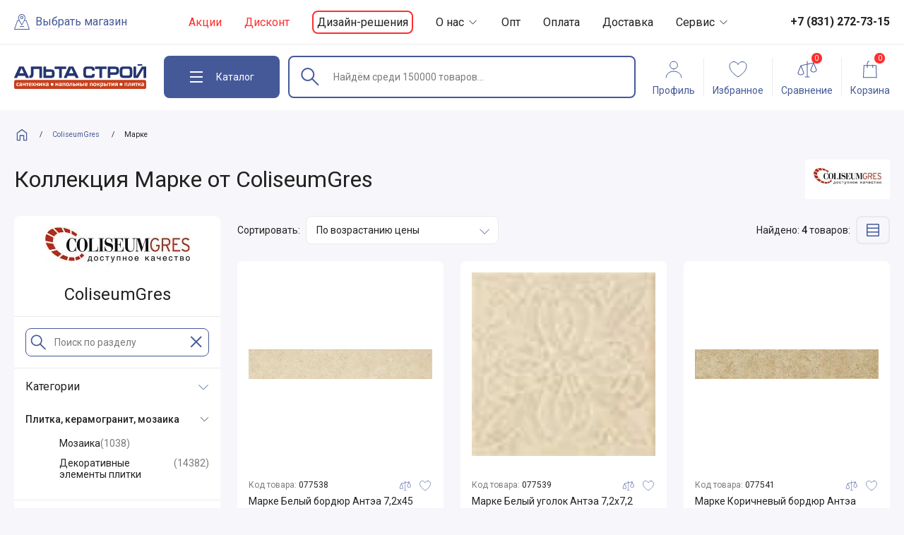

--- FILE ---
content_type: text/html; charset=utf-8
request_url: https://www.google.com/recaptcha/api2/anchor?ar=1&k=6LcJZY4UAAAAAD4MhTGdkllCvCVUh1OB9exwGSvQ&co=aHR0cHM6Ly9hbHRhc3Ryb3ktbm4ucnU6NDQz&hl=en&v=PoyoqOPhxBO7pBk68S4YbpHZ&size=normal&anchor-ms=20000&execute-ms=30000&cb=3x7n0j40wxdk
body_size: 49472
content:
<!DOCTYPE HTML><html dir="ltr" lang="en"><head><meta http-equiv="Content-Type" content="text/html; charset=UTF-8">
<meta http-equiv="X-UA-Compatible" content="IE=edge">
<title>reCAPTCHA</title>
<style type="text/css">
/* cyrillic-ext */
@font-face {
  font-family: 'Roboto';
  font-style: normal;
  font-weight: 400;
  font-stretch: 100%;
  src: url(//fonts.gstatic.com/s/roboto/v48/KFO7CnqEu92Fr1ME7kSn66aGLdTylUAMa3GUBHMdazTgWw.woff2) format('woff2');
  unicode-range: U+0460-052F, U+1C80-1C8A, U+20B4, U+2DE0-2DFF, U+A640-A69F, U+FE2E-FE2F;
}
/* cyrillic */
@font-face {
  font-family: 'Roboto';
  font-style: normal;
  font-weight: 400;
  font-stretch: 100%;
  src: url(//fonts.gstatic.com/s/roboto/v48/KFO7CnqEu92Fr1ME7kSn66aGLdTylUAMa3iUBHMdazTgWw.woff2) format('woff2');
  unicode-range: U+0301, U+0400-045F, U+0490-0491, U+04B0-04B1, U+2116;
}
/* greek-ext */
@font-face {
  font-family: 'Roboto';
  font-style: normal;
  font-weight: 400;
  font-stretch: 100%;
  src: url(//fonts.gstatic.com/s/roboto/v48/KFO7CnqEu92Fr1ME7kSn66aGLdTylUAMa3CUBHMdazTgWw.woff2) format('woff2');
  unicode-range: U+1F00-1FFF;
}
/* greek */
@font-face {
  font-family: 'Roboto';
  font-style: normal;
  font-weight: 400;
  font-stretch: 100%;
  src: url(//fonts.gstatic.com/s/roboto/v48/KFO7CnqEu92Fr1ME7kSn66aGLdTylUAMa3-UBHMdazTgWw.woff2) format('woff2');
  unicode-range: U+0370-0377, U+037A-037F, U+0384-038A, U+038C, U+038E-03A1, U+03A3-03FF;
}
/* math */
@font-face {
  font-family: 'Roboto';
  font-style: normal;
  font-weight: 400;
  font-stretch: 100%;
  src: url(//fonts.gstatic.com/s/roboto/v48/KFO7CnqEu92Fr1ME7kSn66aGLdTylUAMawCUBHMdazTgWw.woff2) format('woff2');
  unicode-range: U+0302-0303, U+0305, U+0307-0308, U+0310, U+0312, U+0315, U+031A, U+0326-0327, U+032C, U+032F-0330, U+0332-0333, U+0338, U+033A, U+0346, U+034D, U+0391-03A1, U+03A3-03A9, U+03B1-03C9, U+03D1, U+03D5-03D6, U+03F0-03F1, U+03F4-03F5, U+2016-2017, U+2034-2038, U+203C, U+2040, U+2043, U+2047, U+2050, U+2057, U+205F, U+2070-2071, U+2074-208E, U+2090-209C, U+20D0-20DC, U+20E1, U+20E5-20EF, U+2100-2112, U+2114-2115, U+2117-2121, U+2123-214F, U+2190, U+2192, U+2194-21AE, U+21B0-21E5, U+21F1-21F2, U+21F4-2211, U+2213-2214, U+2216-22FF, U+2308-230B, U+2310, U+2319, U+231C-2321, U+2336-237A, U+237C, U+2395, U+239B-23B7, U+23D0, U+23DC-23E1, U+2474-2475, U+25AF, U+25B3, U+25B7, U+25BD, U+25C1, U+25CA, U+25CC, U+25FB, U+266D-266F, U+27C0-27FF, U+2900-2AFF, U+2B0E-2B11, U+2B30-2B4C, U+2BFE, U+3030, U+FF5B, U+FF5D, U+1D400-1D7FF, U+1EE00-1EEFF;
}
/* symbols */
@font-face {
  font-family: 'Roboto';
  font-style: normal;
  font-weight: 400;
  font-stretch: 100%;
  src: url(//fonts.gstatic.com/s/roboto/v48/KFO7CnqEu92Fr1ME7kSn66aGLdTylUAMaxKUBHMdazTgWw.woff2) format('woff2');
  unicode-range: U+0001-000C, U+000E-001F, U+007F-009F, U+20DD-20E0, U+20E2-20E4, U+2150-218F, U+2190, U+2192, U+2194-2199, U+21AF, U+21E6-21F0, U+21F3, U+2218-2219, U+2299, U+22C4-22C6, U+2300-243F, U+2440-244A, U+2460-24FF, U+25A0-27BF, U+2800-28FF, U+2921-2922, U+2981, U+29BF, U+29EB, U+2B00-2BFF, U+4DC0-4DFF, U+FFF9-FFFB, U+10140-1018E, U+10190-1019C, U+101A0, U+101D0-101FD, U+102E0-102FB, U+10E60-10E7E, U+1D2C0-1D2D3, U+1D2E0-1D37F, U+1F000-1F0FF, U+1F100-1F1AD, U+1F1E6-1F1FF, U+1F30D-1F30F, U+1F315, U+1F31C, U+1F31E, U+1F320-1F32C, U+1F336, U+1F378, U+1F37D, U+1F382, U+1F393-1F39F, U+1F3A7-1F3A8, U+1F3AC-1F3AF, U+1F3C2, U+1F3C4-1F3C6, U+1F3CA-1F3CE, U+1F3D4-1F3E0, U+1F3ED, U+1F3F1-1F3F3, U+1F3F5-1F3F7, U+1F408, U+1F415, U+1F41F, U+1F426, U+1F43F, U+1F441-1F442, U+1F444, U+1F446-1F449, U+1F44C-1F44E, U+1F453, U+1F46A, U+1F47D, U+1F4A3, U+1F4B0, U+1F4B3, U+1F4B9, U+1F4BB, U+1F4BF, U+1F4C8-1F4CB, U+1F4D6, U+1F4DA, U+1F4DF, U+1F4E3-1F4E6, U+1F4EA-1F4ED, U+1F4F7, U+1F4F9-1F4FB, U+1F4FD-1F4FE, U+1F503, U+1F507-1F50B, U+1F50D, U+1F512-1F513, U+1F53E-1F54A, U+1F54F-1F5FA, U+1F610, U+1F650-1F67F, U+1F687, U+1F68D, U+1F691, U+1F694, U+1F698, U+1F6AD, U+1F6B2, U+1F6B9-1F6BA, U+1F6BC, U+1F6C6-1F6CF, U+1F6D3-1F6D7, U+1F6E0-1F6EA, U+1F6F0-1F6F3, U+1F6F7-1F6FC, U+1F700-1F7FF, U+1F800-1F80B, U+1F810-1F847, U+1F850-1F859, U+1F860-1F887, U+1F890-1F8AD, U+1F8B0-1F8BB, U+1F8C0-1F8C1, U+1F900-1F90B, U+1F93B, U+1F946, U+1F984, U+1F996, U+1F9E9, U+1FA00-1FA6F, U+1FA70-1FA7C, U+1FA80-1FA89, U+1FA8F-1FAC6, U+1FACE-1FADC, U+1FADF-1FAE9, U+1FAF0-1FAF8, U+1FB00-1FBFF;
}
/* vietnamese */
@font-face {
  font-family: 'Roboto';
  font-style: normal;
  font-weight: 400;
  font-stretch: 100%;
  src: url(//fonts.gstatic.com/s/roboto/v48/KFO7CnqEu92Fr1ME7kSn66aGLdTylUAMa3OUBHMdazTgWw.woff2) format('woff2');
  unicode-range: U+0102-0103, U+0110-0111, U+0128-0129, U+0168-0169, U+01A0-01A1, U+01AF-01B0, U+0300-0301, U+0303-0304, U+0308-0309, U+0323, U+0329, U+1EA0-1EF9, U+20AB;
}
/* latin-ext */
@font-face {
  font-family: 'Roboto';
  font-style: normal;
  font-weight: 400;
  font-stretch: 100%;
  src: url(//fonts.gstatic.com/s/roboto/v48/KFO7CnqEu92Fr1ME7kSn66aGLdTylUAMa3KUBHMdazTgWw.woff2) format('woff2');
  unicode-range: U+0100-02BA, U+02BD-02C5, U+02C7-02CC, U+02CE-02D7, U+02DD-02FF, U+0304, U+0308, U+0329, U+1D00-1DBF, U+1E00-1E9F, U+1EF2-1EFF, U+2020, U+20A0-20AB, U+20AD-20C0, U+2113, U+2C60-2C7F, U+A720-A7FF;
}
/* latin */
@font-face {
  font-family: 'Roboto';
  font-style: normal;
  font-weight: 400;
  font-stretch: 100%;
  src: url(//fonts.gstatic.com/s/roboto/v48/KFO7CnqEu92Fr1ME7kSn66aGLdTylUAMa3yUBHMdazQ.woff2) format('woff2');
  unicode-range: U+0000-00FF, U+0131, U+0152-0153, U+02BB-02BC, U+02C6, U+02DA, U+02DC, U+0304, U+0308, U+0329, U+2000-206F, U+20AC, U+2122, U+2191, U+2193, U+2212, U+2215, U+FEFF, U+FFFD;
}
/* cyrillic-ext */
@font-face {
  font-family: 'Roboto';
  font-style: normal;
  font-weight: 500;
  font-stretch: 100%;
  src: url(//fonts.gstatic.com/s/roboto/v48/KFO7CnqEu92Fr1ME7kSn66aGLdTylUAMa3GUBHMdazTgWw.woff2) format('woff2');
  unicode-range: U+0460-052F, U+1C80-1C8A, U+20B4, U+2DE0-2DFF, U+A640-A69F, U+FE2E-FE2F;
}
/* cyrillic */
@font-face {
  font-family: 'Roboto';
  font-style: normal;
  font-weight: 500;
  font-stretch: 100%;
  src: url(//fonts.gstatic.com/s/roboto/v48/KFO7CnqEu92Fr1ME7kSn66aGLdTylUAMa3iUBHMdazTgWw.woff2) format('woff2');
  unicode-range: U+0301, U+0400-045F, U+0490-0491, U+04B0-04B1, U+2116;
}
/* greek-ext */
@font-face {
  font-family: 'Roboto';
  font-style: normal;
  font-weight: 500;
  font-stretch: 100%;
  src: url(//fonts.gstatic.com/s/roboto/v48/KFO7CnqEu92Fr1ME7kSn66aGLdTylUAMa3CUBHMdazTgWw.woff2) format('woff2');
  unicode-range: U+1F00-1FFF;
}
/* greek */
@font-face {
  font-family: 'Roboto';
  font-style: normal;
  font-weight: 500;
  font-stretch: 100%;
  src: url(//fonts.gstatic.com/s/roboto/v48/KFO7CnqEu92Fr1ME7kSn66aGLdTylUAMa3-UBHMdazTgWw.woff2) format('woff2');
  unicode-range: U+0370-0377, U+037A-037F, U+0384-038A, U+038C, U+038E-03A1, U+03A3-03FF;
}
/* math */
@font-face {
  font-family: 'Roboto';
  font-style: normal;
  font-weight: 500;
  font-stretch: 100%;
  src: url(//fonts.gstatic.com/s/roboto/v48/KFO7CnqEu92Fr1ME7kSn66aGLdTylUAMawCUBHMdazTgWw.woff2) format('woff2');
  unicode-range: U+0302-0303, U+0305, U+0307-0308, U+0310, U+0312, U+0315, U+031A, U+0326-0327, U+032C, U+032F-0330, U+0332-0333, U+0338, U+033A, U+0346, U+034D, U+0391-03A1, U+03A3-03A9, U+03B1-03C9, U+03D1, U+03D5-03D6, U+03F0-03F1, U+03F4-03F5, U+2016-2017, U+2034-2038, U+203C, U+2040, U+2043, U+2047, U+2050, U+2057, U+205F, U+2070-2071, U+2074-208E, U+2090-209C, U+20D0-20DC, U+20E1, U+20E5-20EF, U+2100-2112, U+2114-2115, U+2117-2121, U+2123-214F, U+2190, U+2192, U+2194-21AE, U+21B0-21E5, U+21F1-21F2, U+21F4-2211, U+2213-2214, U+2216-22FF, U+2308-230B, U+2310, U+2319, U+231C-2321, U+2336-237A, U+237C, U+2395, U+239B-23B7, U+23D0, U+23DC-23E1, U+2474-2475, U+25AF, U+25B3, U+25B7, U+25BD, U+25C1, U+25CA, U+25CC, U+25FB, U+266D-266F, U+27C0-27FF, U+2900-2AFF, U+2B0E-2B11, U+2B30-2B4C, U+2BFE, U+3030, U+FF5B, U+FF5D, U+1D400-1D7FF, U+1EE00-1EEFF;
}
/* symbols */
@font-face {
  font-family: 'Roboto';
  font-style: normal;
  font-weight: 500;
  font-stretch: 100%;
  src: url(//fonts.gstatic.com/s/roboto/v48/KFO7CnqEu92Fr1ME7kSn66aGLdTylUAMaxKUBHMdazTgWw.woff2) format('woff2');
  unicode-range: U+0001-000C, U+000E-001F, U+007F-009F, U+20DD-20E0, U+20E2-20E4, U+2150-218F, U+2190, U+2192, U+2194-2199, U+21AF, U+21E6-21F0, U+21F3, U+2218-2219, U+2299, U+22C4-22C6, U+2300-243F, U+2440-244A, U+2460-24FF, U+25A0-27BF, U+2800-28FF, U+2921-2922, U+2981, U+29BF, U+29EB, U+2B00-2BFF, U+4DC0-4DFF, U+FFF9-FFFB, U+10140-1018E, U+10190-1019C, U+101A0, U+101D0-101FD, U+102E0-102FB, U+10E60-10E7E, U+1D2C0-1D2D3, U+1D2E0-1D37F, U+1F000-1F0FF, U+1F100-1F1AD, U+1F1E6-1F1FF, U+1F30D-1F30F, U+1F315, U+1F31C, U+1F31E, U+1F320-1F32C, U+1F336, U+1F378, U+1F37D, U+1F382, U+1F393-1F39F, U+1F3A7-1F3A8, U+1F3AC-1F3AF, U+1F3C2, U+1F3C4-1F3C6, U+1F3CA-1F3CE, U+1F3D4-1F3E0, U+1F3ED, U+1F3F1-1F3F3, U+1F3F5-1F3F7, U+1F408, U+1F415, U+1F41F, U+1F426, U+1F43F, U+1F441-1F442, U+1F444, U+1F446-1F449, U+1F44C-1F44E, U+1F453, U+1F46A, U+1F47D, U+1F4A3, U+1F4B0, U+1F4B3, U+1F4B9, U+1F4BB, U+1F4BF, U+1F4C8-1F4CB, U+1F4D6, U+1F4DA, U+1F4DF, U+1F4E3-1F4E6, U+1F4EA-1F4ED, U+1F4F7, U+1F4F9-1F4FB, U+1F4FD-1F4FE, U+1F503, U+1F507-1F50B, U+1F50D, U+1F512-1F513, U+1F53E-1F54A, U+1F54F-1F5FA, U+1F610, U+1F650-1F67F, U+1F687, U+1F68D, U+1F691, U+1F694, U+1F698, U+1F6AD, U+1F6B2, U+1F6B9-1F6BA, U+1F6BC, U+1F6C6-1F6CF, U+1F6D3-1F6D7, U+1F6E0-1F6EA, U+1F6F0-1F6F3, U+1F6F7-1F6FC, U+1F700-1F7FF, U+1F800-1F80B, U+1F810-1F847, U+1F850-1F859, U+1F860-1F887, U+1F890-1F8AD, U+1F8B0-1F8BB, U+1F8C0-1F8C1, U+1F900-1F90B, U+1F93B, U+1F946, U+1F984, U+1F996, U+1F9E9, U+1FA00-1FA6F, U+1FA70-1FA7C, U+1FA80-1FA89, U+1FA8F-1FAC6, U+1FACE-1FADC, U+1FADF-1FAE9, U+1FAF0-1FAF8, U+1FB00-1FBFF;
}
/* vietnamese */
@font-face {
  font-family: 'Roboto';
  font-style: normal;
  font-weight: 500;
  font-stretch: 100%;
  src: url(//fonts.gstatic.com/s/roboto/v48/KFO7CnqEu92Fr1ME7kSn66aGLdTylUAMa3OUBHMdazTgWw.woff2) format('woff2');
  unicode-range: U+0102-0103, U+0110-0111, U+0128-0129, U+0168-0169, U+01A0-01A1, U+01AF-01B0, U+0300-0301, U+0303-0304, U+0308-0309, U+0323, U+0329, U+1EA0-1EF9, U+20AB;
}
/* latin-ext */
@font-face {
  font-family: 'Roboto';
  font-style: normal;
  font-weight: 500;
  font-stretch: 100%;
  src: url(//fonts.gstatic.com/s/roboto/v48/KFO7CnqEu92Fr1ME7kSn66aGLdTylUAMa3KUBHMdazTgWw.woff2) format('woff2');
  unicode-range: U+0100-02BA, U+02BD-02C5, U+02C7-02CC, U+02CE-02D7, U+02DD-02FF, U+0304, U+0308, U+0329, U+1D00-1DBF, U+1E00-1E9F, U+1EF2-1EFF, U+2020, U+20A0-20AB, U+20AD-20C0, U+2113, U+2C60-2C7F, U+A720-A7FF;
}
/* latin */
@font-face {
  font-family: 'Roboto';
  font-style: normal;
  font-weight: 500;
  font-stretch: 100%;
  src: url(//fonts.gstatic.com/s/roboto/v48/KFO7CnqEu92Fr1ME7kSn66aGLdTylUAMa3yUBHMdazQ.woff2) format('woff2');
  unicode-range: U+0000-00FF, U+0131, U+0152-0153, U+02BB-02BC, U+02C6, U+02DA, U+02DC, U+0304, U+0308, U+0329, U+2000-206F, U+20AC, U+2122, U+2191, U+2193, U+2212, U+2215, U+FEFF, U+FFFD;
}
/* cyrillic-ext */
@font-face {
  font-family: 'Roboto';
  font-style: normal;
  font-weight: 900;
  font-stretch: 100%;
  src: url(//fonts.gstatic.com/s/roboto/v48/KFO7CnqEu92Fr1ME7kSn66aGLdTylUAMa3GUBHMdazTgWw.woff2) format('woff2');
  unicode-range: U+0460-052F, U+1C80-1C8A, U+20B4, U+2DE0-2DFF, U+A640-A69F, U+FE2E-FE2F;
}
/* cyrillic */
@font-face {
  font-family: 'Roboto';
  font-style: normal;
  font-weight: 900;
  font-stretch: 100%;
  src: url(//fonts.gstatic.com/s/roboto/v48/KFO7CnqEu92Fr1ME7kSn66aGLdTylUAMa3iUBHMdazTgWw.woff2) format('woff2');
  unicode-range: U+0301, U+0400-045F, U+0490-0491, U+04B0-04B1, U+2116;
}
/* greek-ext */
@font-face {
  font-family: 'Roboto';
  font-style: normal;
  font-weight: 900;
  font-stretch: 100%;
  src: url(//fonts.gstatic.com/s/roboto/v48/KFO7CnqEu92Fr1ME7kSn66aGLdTylUAMa3CUBHMdazTgWw.woff2) format('woff2');
  unicode-range: U+1F00-1FFF;
}
/* greek */
@font-face {
  font-family: 'Roboto';
  font-style: normal;
  font-weight: 900;
  font-stretch: 100%;
  src: url(//fonts.gstatic.com/s/roboto/v48/KFO7CnqEu92Fr1ME7kSn66aGLdTylUAMa3-UBHMdazTgWw.woff2) format('woff2');
  unicode-range: U+0370-0377, U+037A-037F, U+0384-038A, U+038C, U+038E-03A1, U+03A3-03FF;
}
/* math */
@font-face {
  font-family: 'Roboto';
  font-style: normal;
  font-weight: 900;
  font-stretch: 100%;
  src: url(//fonts.gstatic.com/s/roboto/v48/KFO7CnqEu92Fr1ME7kSn66aGLdTylUAMawCUBHMdazTgWw.woff2) format('woff2');
  unicode-range: U+0302-0303, U+0305, U+0307-0308, U+0310, U+0312, U+0315, U+031A, U+0326-0327, U+032C, U+032F-0330, U+0332-0333, U+0338, U+033A, U+0346, U+034D, U+0391-03A1, U+03A3-03A9, U+03B1-03C9, U+03D1, U+03D5-03D6, U+03F0-03F1, U+03F4-03F5, U+2016-2017, U+2034-2038, U+203C, U+2040, U+2043, U+2047, U+2050, U+2057, U+205F, U+2070-2071, U+2074-208E, U+2090-209C, U+20D0-20DC, U+20E1, U+20E5-20EF, U+2100-2112, U+2114-2115, U+2117-2121, U+2123-214F, U+2190, U+2192, U+2194-21AE, U+21B0-21E5, U+21F1-21F2, U+21F4-2211, U+2213-2214, U+2216-22FF, U+2308-230B, U+2310, U+2319, U+231C-2321, U+2336-237A, U+237C, U+2395, U+239B-23B7, U+23D0, U+23DC-23E1, U+2474-2475, U+25AF, U+25B3, U+25B7, U+25BD, U+25C1, U+25CA, U+25CC, U+25FB, U+266D-266F, U+27C0-27FF, U+2900-2AFF, U+2B0E-2B11, U+2B30-2B4C, U+2BFE, U+3030, U+FF5B, U+FF5D, U+1D400-1D7FF, U+1EE00-1EEFF;
}
/* symbols */
@font-face {
  font-family: 'Roboto';
  font-style: normal;
  font-weight: 900;
  font-stretch: 100%;
  src: url(//fonts.gstatic.com/s/roboto/v48/KFO7CnqEu92Fr1ME7kSn66aGLdTylUAMaxKUBHMdazTgWw.woff2) format('woff2');
  unicode-range: U+0001-000C, U+000E-001F, U+007F-009F, U+20DD-20E0, U+20E2-20E4, U+2150-218F, U+2190, U+2192, U+2194-2199, U+21AF, U+21E6-21F0, U+21F3, U+2218-2219, U+2299, U+22C4-22C6, U+2300-243F, U+2440-244A, U+2460-24FF, U+25A0-27BF, U+2800-28FF, U+2921-2922, U+2981, U+29BF, U+29EB, U+2B00-2BFF, U+4DC0-4DFF, U+FFF9-FFFB, U+10140-1018E, U+10190-1019C, U+101A0, U+101D0-101FD, U+102E0-102FB, U+10E60-10E7E, U+1D2C0-1D2D3, U+1D2E0-1D37F, U+1F000-1F0FF, U+1F100-1F1AD, U+1F1E6-1F1FF, U+1F30D-1F30F, U+1F315, U+1F31C, U+1F31E, U+1F320-1F32C, U+1F336, U+1F378, U+1F37D, U+1F382, U+1F393-1F39F, U+1F3A7-1F3A8, U+1F3AC-1F3AF, U+1F3C2, U+1F3C4-1F3C6, U+1F3CA-1F3CE, U+1F3D4-1F3E0, U+1F3ED, U+1F3F1-1F3F3, U+1F3F5-1F3F7, U+1F408, U+1F415, U+1F41F, U+1F426, U+1F43F, U+1F441-1F442, U+1F444, U+1F446-1F449, U+1F44C-1F44E, U+1F453, U+1F46A, U+1F47D, U+1F4A3, U+1F4B0, U+1F4B3, U+1F4B9, U+1F4BB, U+1F4BF, U+1F4C8-1F4CB, U+1F4D6, U+1F4DA, U+1F4DF, U+1F4E3-1F4E6, U+1F4EA-1F4ED, U+1F4F7, U+1F4F9-1F4FB, U+1F4FD-1F4FE, U+1F503, U+1F507-1F50B, U+1F50D, U+1F512-1F513, U+1F53E-1F54A, U+1F54F-1F5FA, U+1F610, U+1F650-1F67F, U+1F687, U+1F68D, U+1F691, U+1F694, U+1F698, U+1F6AD, U+1F6B2, U+1F6B9-1F6BA, U+1F6BC, U+1F6C6-1F6CF, U+1F6D3-1F6D7, U+1F6E0-1F6EA, U+1F6F0-1F6F3, U+1F6F7-1F6FC, U+1F700-1F7FF, U+1F800-1F80B, U+1F810-1F847, U+1F850-1F859, U+1F860-1F887, U+1F890-1F8AD, U+1F8B0-1F8BB, U+1F8C0-1F8C1, U+1F900-1F90B, U+1F93B, U+1F946, U+1F984, U+1F996, U+1F9E9, U+1FA00-1FA6F, U+1FA70-1FA7C, U+1FA80-1FA89, U+1FA8F-1FAC6, U+1FACE-1FADC, U+1FADF-1FAE9, U+1FAF0-1FAF8, U+1FB00-1FBFF;
}
/* vietnamese */
@font-face {
  font-family: 'Roboto';
  font-style: normal;
  font-weight: 900;
  font-stretch: 100%;
  src: url(//fonts.gstatic.com/s/roboto/v48/KFO7CnqEu92Fr1ME7kSn66aGLdTylUAMa3OUBHMdazTgWw.woff2) format('woff2');
  unicode-range: U+0102-0103, U+0110-0111, U+0128-0129, U+0168-0169, U+01A0-01A1, U+01AF-01B0, U+0300-0301, U+0303-0304, U+0308-0309, U+0323, U+0329, U+1EA0-1EF9, U+20AB;
}
/* latin-ext */
@font-face {
  font-family: 'Roboto';
  font-style: normal;
  font-weight: 900;
  font-stretch: 100%;
  src: url(//fonts.gstatic.com/s/roboto/v48/KFO7CnqEu92Fr1ME7kSn66aGLdTylUAMa3KUBHMdazTgWw.woff2) format('woff2');
  unicode-range: U+0100-02BA, U+02BD-02C5, U+02C7-02CC, U+02CE-02D7, U+02DD-02FF, U+0304, U+0308, U+0329, U+1D00-1DBF, U+1E00-1E9F, U+1EF2-1EFF, U+2020, U+20A0-20AB, U+20AD-20C0, U+2113, U+2C60-2C7F, U+A720-A7FF;
}
/* latin */
@font-face {
  font-family: 'Roboto';
  font-style: normal;
  font-weight: 900;
  font-stretch: 100%;
  src: url(//fonts.gstatic.com/s/roboto/v48/KFO7CnqEu92Fr1ME7kSn66aGLdTylUAMa3yUBHMdazQ.woff2) format('woff2');
  unicode-range: U+0000-00FF, U+0131, U+0152-0153, U+02BB-02BC, U+02C6, U+02DA, U+02DC, U+0304, U+0308, U+0329, U+2000-206F, U+20AC, U+2122, U+2191, U+2193, U+2212, U+2215, U+FEFF, U+FFFD;
}

</style>
<link rel="stylesheet" type="text/css" href="https://www.gstatic.com/recaptcha/releases/PoyoqOPhxBO7pBk68S4YbpHZ/styles__ltr.css">
<script nonce="bewmYQophdyJONe_6HCLWw" type="text/javascript">window['__recaptcha_api'] = 'https://www.google.com/recaptcha/api2/';</script>
<script type="text/javascript" src="https://www.gstatic.com/recaptcha/releases/PoyoqOPhxBO7pBk68S4YbpHZ/recaptcha__en.js" nonce="bewmYQophdyJONe_6HCLWw">
      
    </script></head>
<body><div id="rc-anchor-alert" class="rc-anchor-alert"></div>
<input type="hidden" id="recaptcha-token" value="[base64]">
<script type="text/javascript" nonce="bewmYQophdyJONe_6HCLWw">
      recaptcha.anchor.Main.init("[\x22ainput\x22,[\x22bgdata\x22,\x22\x22,\[base64]/[base64]/[base64]/bmV3IHJbeF0oY1swXSk6RT09Mj9uZXcgclt4XShjWzBdLGNbMV0pOkU9PTM/bmV3IHJbeF0oY1swXSxjWzFdLGNbMl0pOkU9PTQ/[base64]/[base64]/[base64]/[base64]/[base64]/[base64]/[base64]/[base64]\x22,\[base64]\\u003d\x22,\x22wpLCiMKFw7zDhcOIwqvDt8OHw5PCo1B0V8KMwpwOazwFw4DDtB7DrcO7w4fDosOra8OwwrzCvMKDwpHCjQ5YwoM3f8OhwrlmwqJPw5jDrMOxMWHCkVrCuhBIwpQDEcORwpvDgMKEY8Orw57CqsKAw75tADXDgMKGwq/CqMOdbFvDuFNNwqLDviMCw7/Cln/CiFlHcHpXQMOeNFl6VHTDs37Cv8Obwr7ClcOWOHXCi0HCtTkiXyHCtsOMw7lqw4FBwr5Gwr5qYDjCoGbDnsOmY8ONKcKCUSApwqfCimkHw73CkGrCrsO5ZcO4bTrCpMOBwr7DqcKMw4oBw6jCnMOSwrHCh2J/wrhLJ2rDg8Ktw5rCr8KQRRkYNwYMwqkpbMKdwpNMB8OTwqrDocOzwrzDmMKjw6pJw67DtsODw55xwrt4wp7CkwAAbcK/bXdqwrjDrsODwopHw4pow7rDvTA9U8K9GMO7CVwuPHFqKkovQwXCnCPDowTCg8KKwqchwq7DrMOhUFYnbSt/[base64]/ClcK5w5cQNMKiScO6exRsw6JIwr3CuzDCvsKUw6fDmcKHw5XDuAwBwrrCiF0qwo3Dn8KTXMKEw67CrcKCcG/Dl8KdQMK8KsKdw5xFDcOyZnvDhcKYBTPDq8OgwqHDpMOyKcKow63Do0DClMO9fMK9wrUmEz3DlcO/HMO9wqZzwo15w6UMEsKrX0t2wop6w40WDsKyw6fDn3YKcMOaWiZ4wqPDscOKwpU1w7g3w5kjwq7DpcKYX8OgHMObwpRowqnCrGjCg8ORNHZtQMOFP8KgXlt+S23CuMO+QsKsw6kvJ8KQwptawoVcwq5/e8KFwoPCkMOpwqYAPMKUbMOKVQrDjcKTwrfDgsKUwpnCiGxNC8KXwqLCuE8nw5LDr8OHN8O+w6jCo8O1Vn55w4bCkTM/wpzCkMK+QmcIX8OZSCDDt8O5wpfDjA9QGMKKAXfDg8KjfSAmXsO2R3lTw6LCrV8Rw5ZTAG3Dm8KHwpLDo8ONw5rDqcO9fMOpw4/[base64]/Du8KAw4Ymwqh6GDHDmANHwrrCisKQw4t6ZcKNe0/[base64]/w6/DqmfCiHp/PQoKNjrCg8K7wqMDA8O5wqd5wrEFwqwuf8Klw43DgMOwKhh1J8OSwroCw5HDiQRONMKvbnvCnMO1FMKqfsOEw7YTw4BAcsKfOcKfMcOQw4DDrMKRw5DDncOPfB/DkcO2wocwwpnDvHFew6Z5wqXDrkIbwovCmDliw4bCr8OOagorRcK2w6gwaEjDtQnCgcKew6Qcw4rCoFnDscOMw4cRIV85wpIFw6LCnsKGesK6wobDiMK3w6sdw7bChcKHwqwyKsO+wqMxw6nDlF5NOFo9w7fDiCUUwq/Cj8OkDMOJwrQZDMKPesK9wrBLwqPDqcOqwoHDigXDuwLDrTfCghDCmMOLX0vDsMOEwodsZE3DpgfCgn3CkCjDjQYnwqfCuMK8BAQZwpJ/w6PDvsOJw5EfNsK7TcKtw5caw4VWS8K/[base64]/woMHw4HDusOXKcKCEsO/WcOaKMKlw5zDlsOfwpjDrgbCjMOjVcOBwpAwIFrDmTjCo8OXw4bCgMKjw7PCpWjCvcOwwokUYMKWScKufkk6w4haw7c7bFQiIMOtcwHCvS3CpsO/YBzCrxrDsVwoOMOcwozDmMO7w6BDw4YRw7xNc8OFeMKjY8KWwqQ7fMKwwrgfHRbCs8KFRsKtwp3Cg8OyOsKkMgPCh3pyw6hFex/CqAATJcKYwqHDj27DrDAhHMOnBjvCinXCvsK3Y8OYwqbChVVvQcKxI8KswqIRwqrDoXfDuisPw6zDpsKkfMOONMOUw7xLw6thcsOcOSgdw5A/PQHDhsK0wqAIHsOywrLDjkFaKsOdwrPDocKbw6HDhVE/CMKfEcKNwrQ9PxEOw5wCwp/DmcKmwq44cCPCmx7DrcKIw5RGwph3wo/[base64]/DiMOTw77DrMKyNnAlZcKLU8Otwqp9w5YTClk8FTVrwrnCtFTCvMKUeA/[base64]/DrsKlwqPDm8KawoTDp8KIw5wyHsKWwox0wpTChMKiNGpWw5bDpMKdwoXCq8OhTcKZw51PG0xVwpslwrhKfXUhw4Z5I8K3wpNROg3DrlxkQ1jDnMK3w4TCnMKxw5oeNhzCt0/Cm2XDkcOTBAfCpSrCtcKOw75dwofDssKIZcKZwrQ0Hix5w43Du8OXYUljfMKHd8OzKhHDi8O0wrg5GcOGM20Uw7TCqMKvR8KCw7/DhEjCm251GAgnI1jCi8K9w5TCqmctP8OnMcKNwrPDnMKOCsKrw4U7McKSwpUBwrUWwoTCmMK6V8K3wpvDgcOsWsOrw7bDlMOFwoPDmk/[base64]/DpETDsDVbwqdRcD7CkHY3w5zDkicrwqzCgsOdw7rCjwjDvMKxw5N8wrbDv8OXw64Fw6BiwpDDuhbCucOhEW0NWMKgERBfOMOKwp7CtMO8w7zCiMKSw6nCm8K6FU7Dm8Odwq/DmcOyOWsLw7ZlEC5gOMKRbcO/GsK0w7d+w5NdNygtw7rDgU93woxzw6jCvgsIwpbCmcK3w73CpiRfKht/bgLCtMOTEC5AwodafcOEw4JNDcOCcsOHwrHDvnzDocKUwrvDtjF/wprCuhzCqsKKOcO1w7nCh0hXw41aQcOkw5NQXkPCq0tvVcOkwq3DlMO5w5TCkyJ6wpA8OXbDgg7CtDXDg8ONbB5pw7/DiMOiw7rDqMKdwqbCp8OAKSnCiMKVw7LDn34zwpvChSHDkcOiYsKewrLCisO3Yj/DqFvCpMK9FMKwwr3Cgntmw5DClsOUw4FvLcKnG0/CtMKJc3Nyw4PDkDpjQcOWwrFLf8Olw7BNw4oOwpMgw617VsKRw7bCssKewrrDgMKFC0LDoDvDmELCnBlhwo3CvA8CR8KPw4dKPcK+AQMLAzJiGsO/[base64]/CvcK5Pzsww5LCpQvCtD1fw4g6w7nCtWUWPhkcwozDgMK4N8KhIBLCpW/DuMK1wrLDtlhFacKiRUzDjBjClcOWwrpGYA/CqMKFTxUZC1HDosKdwplXwpPClcOrw4jCsMOgwqjChSzCgHcoAHd4w7vCpMO/OG3DgcOuw5ZLwrLDrMO+wqbDlsOCw7fDpMOpwoXDocKlDMOVKcKbw4vCj3VUwqDCmycadsOMFCEmHcOmw6N8wppsw6fDusOMP25/wq4wQsKKwq5Cw5bChEXCpnbCh1c/wrfChn5Rw6F6NVXCnWjDpsOxHcOPQDoNQ8OMbcK1bRDDsC/CnsOUJDbDqcOtwp7CjxsvZcOmVMONw68UecOQwqzChxI3w7PCvcODMA7DjhzCpMKUw7jDq13DrVsjCsOJFALDpUbCmMOsw6IVZcKETRsdScK4wrHCgizDpcKaGcOaw7HCrcK8woYmf2vCrkfCoREfw7x+wr/[base64]/CnsOqw4fDqWnDmMK8WsKAUWHCpsK4wo9PHHrDlj7CtcKKSjhew7h/w59tw4xIw5LCm8O1W8Oow6/[base64]/CncK/wqHCqMOjeMO6QsOEOMOcbR/Ds8K6YEgzw6l/[base64]/[base64]/CmBrCux/DhMOWOsKGISltHB9sQ8KzLsKmEcOzMUAPw6/CiyzDocOwA8OWwrXCt8K9w6lRSsO4wqvChQrCksOXwr3CvwNawpV+w4rDvcKdwqvCuj7DkwM6w6jCu8Ofw4YRwrvDhz0Pw6PCtHxcPsOZM8O1wpZow5xAw6vCmcOcMBhsw5lxw6zCh0vCg0zDlX/CgD8Iw7khX8KMATzDoBICJlkCQMOXw4DCvj02w7HDisOuwo/Dkx9/YEAZw6PDqGXDulgvWiFAW8KAwqc/dsOmw4bDohgUHMOUwrbCscKAYsONQ8OnwplcdcOOCA8+QMOiwqPCnsKmwq54woYCcWjDvwjDpMKAw7TDi8OVLxNZXXhFNWnDmm/CojTDiSx4wqbCkUHCmg3CmMKEw7MAwpoME1lFNMOcw7nClAwSwojDvzViwr7DoG9cw7VVw69pw5RdwrrCgsOlfcOBwoNbOkNlw4LCn3TCj8KSE3JRwpHDpyc1OsOceA04CQ1mMcONwrrDvcKIZMKNwqLDggLDnT/CoTcIw4LCsT/DixrDpMOQdWEkwq3DvSvDliHCr8KnfypzVsKPw6lbAxTDjsKyw7zCmMKMNcOJw4IxfC1nQyDCiCDCmMKgM8KaaG7CnEZIfsKpwqhyw6RfwqnCo8KtwrXDn8KAR8O4bAvDpcOqw47Coh1Jwp4uRMKLw6ZfQsOZN0/CsHbCkTNDK8KZbzjDhsK9wqnDpRfDmSLCqcKBGWhLwrbCjSLCiXzDsD16DsOUQ8KkHUfCpMKjw7PCvsO5IybCvjY8XsOqSMOuwoJawq/CuMO+DsOgw4/[base64]/[base64]/DmHXDkwx8QMOawoxjw55XAcOaw5HDgcK4Vz/CjBsqfSDCi8OddMKfwrvDiFjCp1QRZsKbw7o7w7tXNy0yw6vDiMKKPsORU8K3wqBKwrbDp1LCksKhPRXDvgzCs8ONw5puIB/DoENawq8Vw4AZD2/Dt8OCw5lnClbCkMKyTizDvBgYwqLCpSPCqFTCuh4nwq7DmzHDiTNGJXhEw53CjCHCtsKPWQttZMOtLkTDo8OPw5PDrBDCpcKHR2V/w5VOwpVzcTTCggnDtcOSw7QpwrDDlxrDjldRwoXDsT9OFWBhwqQswpfDrsOzw4onw6ZGfcO4LX8ECTpfTlXCqsKtw5wzw5M7wrDDvsOXLsOEU8OBGn/[base64]/CoSjDmcOxw6fDlcKAbWPCicKTDnnCoWsPXcOAwrHDuMK5w5QICnBVdhLCt8KDw71lYcOQGRfDjsKEcQbCgcKuw7FqbsK9HMKKX8KmLsOVwox/wozCnC4WwrhNw5/[base64]/[base64]/HcO8wpPCtsKtaUR+wojCosO2bMOUw4TDsRXDiV8YcsKjwrfDuMKyf8K+wr10w5o0I3TCqsKMHTF9AjzCu0fClMKnw5zCgsO/w4bDrcOpTMK5wozDpRTDryXDqU8kwoXDgcKiZsK7I8KcPxsDwqEVwqs8eh3DqRQyw6TCszPCv2orwoTCkgDDhHBiw4zDmn44w54Zw7/DsjPDomcTw4LCiDllPiwuI1TDlGIWFMK1D2vCq8KxGMO3wr5fTsK1w5HDlcKDw6HDnjXDnW8aJGEnN1d8wrrDrT8YZgDCgStBwoDCssKhw7F2O8K8w4rDpFVyJcK2FG7Dj3vCvB1uwoHCgcO9ABBIwprDgR3CncOAJsKIw4RKwosZw6peV8OdJMO/w4/DnMKPSR5zw6rCn8K5w6RCKMOBw6nDil7CjcKDwr1Pw67DmMK0w7DCsMKIwpHCg8Oow6N6wo/DgsOHNDs0ZcKkw6TDkcKowotWIR0Nw7haXmPDogvDuMOIwovCpsKPTcO4VFLDvC8rw44lw6t+wo7CjjrDiMKmShjDnGjDk8KWworDojjDrEvCo8O3wr1MAA3CtnYSwp1sw4pQw5NpEcOVFCNUw7jCgsKSw4DCkiPCgiPCuWjCim3DvzQmecObAldpIMKBwqPDvz46w6/[base64]/RMKlwqLCgsK2woDCuMOTeXLDuMKgPV3DhS5vVFd3wo9Xwqw8w6XCr8O5wq/[base64]/DtcOrwrLCgsKlSQ99w5DDhsOawrHCiHrCvzNwwqpoD8ODV8ORwq/[base64]/[base64]/DrjBKw4pJam87CSIXRDTDu8KRDgTDsMOef8Ovw7DCrwzDlsOxVjUiC8OEHj8xb8OYMHHDuh4fL8KVw4jCrcKTFHDDpCHDnMOYwoLDh8KDJMK0w4TChgvCusKpw41JwpgMOR3DmD05wr14wrNuHEdWwpTDiMKuC8OuUVbDlmkXwoHDicO/w6PDintqw5HDjMKNYMKYUhR9ZEHCvFQNe8OxwqDDvlEXJUdlQlnCm1HDvS8Mwqk5MmLCpDTDi2FAJsOMwq/CnT7DoMOEXylfw6t9dklvw47DrsOKw7ELwqYBw4NhwqHDjh8QUHbCp1MHQcKWBMKbwpXDpSLCuxbCuSIHdsKRwqEzImbCmsOUwrDCrATCssO8w6bDuUdXAAbDlD7Ds8Kxwptaw4rCqm1Jwo/DoEcNw5XDmlYebMKFY8KDG8Kbwp57wqbDu8O3GCXDjBvDuQbCn07DkRrDgkDCmRPCtMK1MsKnFMK/PsKvdFnCuX9qw7TCvjYxfGEbLw7DpzPCtznCgcKpUwROwol2wrpxw7LDjsO+Rmo4w7zDuMK4wpHDrMK3worDicOfUV/[base64]/CmB9mwqHDpSPChsO5wrzDmsOjw6XClsKOwoxsYsKrMiHCscKSFMK2ZMKgwrcHw5bCgX8gwqnDl0lbw6nDsV5UVDXDkHnCjcKOwqnDkcOuw7xmEHJgw5HCqMOgRsKFw5cZw6TCrMOrwqTDlsOyM8Klw7jDi11+w6cWUiUHw4gURcOKczB/w60VwpjCo34kw7nCicKvEi8uBwLDlSXCpMO2w5bCksOyw6JLAVBwwqXDlh7CrMKrcV56wqXCusK7w64cP2krw6PDh0DCgMKQwog3T8K1RcKIw6/[base64]/[base64]/[base64]/DmMOPGcODTFjClMOmwoF4wqo0ZcOgwr3DihDCm8KBViR9wo0vwrPCtjrDngnCoXUrwqRQJTPDvsO/wrbDiMKATsOuwp7CnSfDsBY3eFTCvCp3YEgvw4LClMKeB8Onw64kwqzDn3HCqsOYQRnCpcOAw5PCh0oZwotzwqnCozDDvsOlwq9awrs0ExPDrh/[base64]/DrcOyw6E9w7HCp8Ouw6/CusK8bF4zP8KNwq1ywpvCn1ByV2fDk3FUTMOOw7/[base64]/CoGDDlWzDrSnDkcKScMKHwpIkwp5dbzFbwojDlXpJw6NxN3pgw51kJMKnCxbCgw5Ww7MqScKXEcKAwoIpw6/DncO+WcOOD8OVXmESw5/ClcKLbVkbVcK4w7ZrwqPDhw/CtnfDgcKGw5NNWDtQfHRrw5V6w7oEwrVRwqcCG1kgB1zCiVw1wqhzwqlWwqPDiMOnw6TCohrCocKCTWDDhTjDh8KzwrlowpFNYDzCiMOmEClTdG9WJAXDg0NKw6nDrsOaOcORZsK7RD9xw4YgwpTDnsOSwqoFNcOMwpR/cMONw4w4w7gOPzoAw5HCgMOqw6nCu8KgTcOMw5YJwpHDq8OzwrV6wqIwwoDDkH0lRiPDiMOLf8Kmw55CSMOLX8KNZz/DqsK7LGsawobCgsOwaMKgHkDDiivCtsKvYcK+BcKPesK3wokEw5HDkUFtw5B9C8O8wpjDvsKvRhQZw53Cp8OIVcKXf2Jpwp1wVsOYwpdoBMK+b8OOw7ofwrnCsWMEfsOpFMKDaU7DpMKWc8Ouw4zClA85NnlpAmYMXRUUwr/CiCxVdsKUw67DncOQwpDCscKSWMOKwrnDg8OUw5/[base64]/CpcKLwpbDmDJSwp0KAkAEJgdlw5d8Vjwkw5RPw7dEWz0cwobDosO+wqnCtsKRwro2S8Oyw7/Dh8KSayDCqQTCvMOrRsOoesOUwrXDuMKIS1xuM2nDiFx7HsK9VcKEMD0/DUdNwr9iw7TCucO4SSMtN8K9wpTDn8OiAsKhwoHDnsKjB0TDlGVpw48GI05ow6Baw7nDo8KvLcK7SS0LbcOEwqM0PQRydV/CksO2w606wpPDrDjDjRgrKXdlwo13wq7DtMONwpgzwoXCqi3CoMOlM8Ouw7rDi8KsXRvDoTnDqcOrwrx0Ng4bw7J6wq5pw5TCtHPDsWsLCMOGUQ4Uwq7CjRfCpsOob8KJV8O2FsKSw4TCh8KMw5x7EitTw7PDtMOiw4/DqMK8wq4ITMKeS8Oxw7Jnwp/DvXHCp8K7w6/CsVvDpFdUbhDCs8KLwo0vw6bDgxvCqcO1f8OUDMK0w6zCssOTw4Irw4HCpzTCvcOuw53CiW7CnMOtI8OiGMO3XRbCq8KbccKyO2dVwqNYw6DDu1PDisOTw5dAwqQqVHB0w7jDq8O1w6/Cj8Oawp/DicKmw507woUWEsKPTcOow6zCnMKjw6HCkMKEw5Q9w67Dj3RYXWx2VsKsw6Nqw77CvlrCpQzDqcOlw43DrxzCgMOXwr5zw4TDgkrDpTwMw5xlH8KgVMKQcU/[base64]/DpcO3CMKPWUbDjsK3dsO6TMKMw4PDhMKXMChNe8OYw7fCnUPDiHoUw4VsecK0woXDt8O1QiNdbsKfw7zCqkMzXMKqw4fChnzDt8Ocw7xUVlhbwp/DvX/[base64]/[base64]/Cm8OALkPCvyMEacKgwoPCicKwBSpXw5xawoEqEFYLYsOpw4bDu8Oewr7Dr3fCqcKBwolXIC3Dv8KEO8KAw5nCr3s6wojCssOawpUDBcOvwqJrfMKSOj7Du8OLIAXCn3/ClyzDigPDisOYw641wpjDgWlEAxRfw7bDs2zCjiF7PkU/DMONWsKrbmnDo8OgPGcORD7DiHLDr8Oyw7kOwq3DncKgwoU1w5Afw5/Cu1vDmsKDSwrCoFzCq2cLw6jDjcKew797esKgw43CnmIyw7/[base64]/DgMK8RkNWA8Kfw6d5Aj7DtHteUcKdw7jCksK+YsOXwpnDskDDkcOCw504w5XDjyvDi8OLw6pDwpAPwoXDjcOtHMKWwpV+wqnDlVjDmBJ5w6jChw3CoHbDp8OeDMKpZsOYLltOw71nwoUuwq/DkgF3ahV4wo9qN8KvemECw7/[base64]/CvcKKw4FBG8OdIy8yw4Fuw4HClcKuUgYXCws2w4RfwrIlwobCs2nCtcKIw5UuOsK9wrDChk/ClCzDisKXXDTDkR5DJ27Dh8K6ZQsjQSfDsMOBEjlGR8Obw5YNAMOIw5bClxfCkW1Qw7s4H0Bkwow/Q3PDiVrCoizDvMOtw4HCmQUbDnTCi04Tw6bCn8K4Y0BYNFTDtxkrWsKzwrLCq0/CpEXCocKmwqnDnx/CmEHCvMOGwr7Dp8KSacOFwroyAU8Fe0HDk0TDvkpBw4rCoMOifQEAPsOzwqfCnEnCkABiwqjDpUdxWsKbGBPCqTLCi8OYCcOpOTnDr8OKW8K5McKFw7DDqxA3KCXDs1pqwpB/wqfCsMKMUMKCSsKKKcONwq/Dn8Ohw40lw4gxwq3CuV3CqUM/QGVdw5Q5w7nCnT55cEZtZRtEw7Y9XVoOP8OBw5TDnjnCjCwjL8OOw7xqw5c6wq/DlcORwrIZd03DiMK2VArCm1pQwoB6wr7DnMKDW8KdwrVvw7/DsRloO8KhwpvDrnnCkkfDqMK2w6YQw6p+IwxKw7zDlcOnw5jCijgpw4/DvcKuw7R0GnE2wrjDpTbDozo2w43CiQnDlzACw4HDk1LDkGkrwpzDvDrDgcOUc8KvUMKOwrjCsSjCu8OVe8OfVWgTwqvDv3PCm8KpwrXDn8KwZMOOwo7DuEpnGcOZw63Dp8KAT8O1w5/[base64]/[base64]/DusKbwrjDn8Ksw4fDgVrChnjDtMOeU8KTwp/DhcKVBcKjwrHCpBRVwoMvHcK3wooAwpFlwqDCusKdE8O3wrpAw4pYXgnDvsKqwqvDlAwowqjDtcKDS8OIwqg1wr3DoFHDksO3w77CvsKbPBTDgR3DicOlw44kwq/DmsKLwrxRwo9yDSLDlm3DgwTDosOoI8Oyw54XCEvDrsO5wq8KEwnDjsOXw4fDgiXDhcKfw7nDgcOTcWt0UsK0Dg/CscOhw78eMcOqw5NKwrA8w7fCusOfCmLCuMKAEXITQsOmw5t2YQ90H0TCknLDnGtXwrF3wrh+AS0zMcObwoJSFivCqS/DpXkRw4xWUjLClMOmIU7Dp8Ond1rCv8O0wo9BJWd8ZTQkBSrCosOrw5HCuUTCqcOcSMOAwqkpwpgvSsO8woF6wpbCn8KIAMKfw7VMwrRvYsKkPMOKw7gBBcKhCMOywrxUwrUhdS5jaFQ6WcKRwpbDswTCs3xvUG7CpMKxw4/ClsKwwpXDhcKXd34Kw4wxNMOjCELCn8OOw6pkw7jClMOoJsOOwonCqVgfwprCosOpw7pvCE9zwqjDscOhJTxJH1rClsOQwoPDvQ1xL8K6wrLDp8O7woXCtMKFPybDmGfDqcO/K8Oyw6I9R0onZDfDjmxEwpzDmll/dMOLwrLCicODUDpAwqcmwobCpX7DpnIfwrwXXMOOMDpXw7XDuVzCuxxEQkbCnCtvSsK3A8OmwoDDvWcLwrswacO1w7XCicKfPsKuw6rCg8K5wqxewqAMYcKSwo3DgMOeBzdvSsO/TsO6YMO7wqhcBkR1wqdhw4xtKHsEFy/DpRlKDsKLT3YGfx8Zw7t1HsK6w4bCtMOBLCguw5J4KsK6P8OVwrE4SHLCn3EuTsK2ejjDg8OcEMOVw5RbJcKJw5zDhT5Aw7Muw5RZQcKXFg/CncKbOcKkwrzDs8OLw7gLSXzChlTDsDN2wp8jw77Dj8KERkLDocOHGkrDuMO7acK5fw3Djx9Dw7d1wqnChBAmFsOyawdzwoAfYMOfwrHDlFPDjVvDiHzDmcOuwrHCl8OCUMOxShwbw5pRJW5pccKgUE3Cg8OYKsKPw4xCEj/[base64]/[base64]/Dn2gJw6JREiR1HsKyw6bDsW1MOXLCjUvDo8O5ZsOjwqPDk8O2T2N2NRoJQQ3CkDbCu1fDvFo9wo51wpV6wr1wDQ03GsOsdjBmwrdFNH/DlsKvB3nDscOMVMKuN8OAworCosOhw4Mqw7BlwokYTcK8WsKLw6vDgMO/wpwHX8Kow7FPwqbCncOXPsOzwphXwrQXU15tARkswoLCs8KXYsKew54qw5zCm8KYBMOhw7/CvwLCqQvDlxcCwo8IPsODw7zDvcKkw4rDth/[base64]/DiR9kSz/[base64]/Co2URQMKFexXCowbCrcOxw7zDrEk+KELColfDnsOfC8K6w4bDtAjCmFTCoVtzw6rCiMOvCWzDlWAxexfCm8OUdMKwVXzDgSfDvMK+ccKWG8OEw7bDuH44w6zDtcOqTAtrw4/Djz3DuWxIwoRIwrTDmU5xPAnCgj7DgQoOJiHDjCXDvQjCrSnChlYtGVgYHGbDpFxbTkBlw6RQdsKaB18JHFvDt2I+wrVZXcOWTcOWZ3RcTcOIwr7ClEBhK8KkeMOPMsOuw41gwr5mw6rCrCUMwrNWwqrDoA/[base64]/[base64]/Dm8OTGcKSw57ChMOYcQEAw4zClETCtD3CvHfCmh3CryrCunwfRHgawoxMwofDr09iwqTCpsOpwrrDrMO0wqAEwq8kBcOvw4JcKXwww7l6I8OQwqRgw50zK3sUw64vey3CnMOeOAB2wq7Do2jDksK+wojCusKfw6/DnMKsMcKGR8KKwqcBdURjNH/[base64]/[base64]/[base64]/Ck8KEw7lnaTFZwpXDgSnCsMKjaEFsKWfCmgrCkBgjPg9+w73CoDZGXMKcG8OsNBPDkMOUw7zDokrDrsKfKxXCmcKiwp1Iw5g8ShdwDxDDnMO1JcOcVEF9IcO4w6lnwqjDoWjDo1knwozClsOzHMOFPzzDliNQw7NHwq7DrMOfUADCiUtkTsOxw7/[base64]/DgztBCnTDhMOZwqvCosOcNMKEw7sfwrnDmHoDwoXCvmV/U8KXwoPCqMKHFMK8wrYtwoPDjMOPXcKDwpXCjBfCnMONGVxGFylCw4HCpznCs8K0wphYw6LCiMK9wpfCqMKpw60FBCAYwrgNwr5/KFwJEMO3JgvCri1dCcOGwpgSwrcIwq/[base64]/Cg8Kcwo3CsMKrGmTDgMOnfMKlw5LDrTrCgsKnXnJ4woFOwrzDhsKhw6NzCsKycVHDkcK4w4TCjFDDv8OKa8OtwoFbbTULARxcMD5VwpbDtsKyeXJLw6XCjxpZwp1yYsK2w4bDhMKiw4jCsmA+LT4TVmxVBldWw7zDuQ0KBcKuw6kKw7PDvQx/[base64]/DvXHCscKjXEXDgMOMNTd8AsOBworCpAQAw6vDnMKqwp3Ck3MvCMOuZQNAaQsDwqFyU2gAf8K0w5oQJSxuVFDDlMKjw7bDmsKDw6VmIB0gwojDjyfCmB/CmcOSwqIjNMO0Hmh/[base64]/DmsKhwo1vQcKnw5keOTt1w7USHMOYFcOIw6tPYsKwKDMPwo7DvcKBwrtzw5XDrMK0BBDDp27CskwUJcKSw4cIwqXCqUgbRnxuFGUhw5wnJUYMJ8OUEWw2Q1fCm8K1PsKswp7DpMOdw4jDshAsLcK7wqXDnxBcAMOVw5t/EHXCl1hMalosw4bDl8OqwpLCgU/DsQ9+IsKCfVkwwoDDsXRGwqnDnDzClHUqwrLCiTAPLzzDvmxKwqHDjELCv8KDwpkafMK/wqJheAjDiTLCvkF0C8KQw7o0GcOVAQ8aHAt4KjTCkmJKFsOdP8OTwpcgBmgAwrMTwoDCkX5YTMOsbMKtLWrDlnITbMOnwojCuMK/EsOGw59Sw67DtyUHBEkcP8O/EXjCs8OJw7oEFcO+woh2IHo8w4LDkcK1wrvDrcKkCsKywoQDUcKDw6bDqEnCo8KoP8K1w6wJw6XDpRYnRxjCssKHNG9tOcOkBTwINE/DpBvDhcObw4DDjSRLMyEZGybDgMOPRcOzVzASw4xTEMOBwqp3GsO4RMOlw4dbR2IgwofCg8OxbijCq8OFwohywpfDnMKfw77CoF/DlsOMw7FbacK3GUfCq8O8wpjDvlhgX8ORw7hJw4TDkTVIw7rDncKFw7LDk8KBw4kQw67CisOkwq4xIkISH3hnRCDClhZyNHoCQgoPwp89w5lda8OKw48XMTDDoMOFFMKwwq8dw7oPw6XChsK8QCt1AmHDum0gwrnDvQM/w53Dt8KVaMKfLD7CqcOYO2zDi0h1XWjCkcOGw70fIsOmwoMEw6N1wrd1w6nDi8K0V8OqwpAUw6YZZMOqLcKMw7jDgMKMBHRIw7DCp29/XkB9a8KSSzlpwpXDg1zDmytgSsOIRMKYbxPCu2DDucO+w4PCr8OPw7kICX3CkkBTw4d8bC5RAcKXZ0MyG1LClDtWRkpBEmA+fXYvbCTDtUYba8KUw6BPw4/CosOxCcOnw6kcw71lTHjCjMOEwoZCBgfCvTFzwoPDoMKBA8Olwo11D8OUwqbDv8Ovw7vChT3CmMK2wpxSaQjDr8KUcsKcM8KifFRCOxhvXTXCu8KEwrHCqAvCtcKuwrhvasK9wqpFCMOxaMOWOMOcIE3CvTPDrcK0HFzDhMK3QFM5ScO/DRVGbsO1HibDuMOpw4cJw4vCscK7wqYXwr0jwojDvEbDg37DtcK9PsKoE0vCiMKIKkbCkMK2NMOlw4g6w6AgTjMowrsCZA3DmsKBwonCvk1Pw7F9VsOIYMOgaMKyw4wMLnhbw4XDocK0WMKgw7XCp8O3S21uPMK9w5/Dl8OIw4HCgsKgTGTCmcOnw57DqWPDvCrChCk5Sz/DrsOXwpQbLsKow6NGH8OmaMOrwrQcYGzCnQTCuk3Dr0HDjcO9Kw7Dn0AJw5XDshPDucO5Fi1yw5fCvMO9w6knw65FK3pvURZwNMOPwrBrw58tw5nDsAR7w7cJw5Viw5gTwo/[base64]/DlGY6DFRpwqI5ODZ3wpMnQ17Dg8OcK1kfB00Yw4TCtyQScsK6w6Mlw5rClsOWTjtpwpXCiwpvw6ZlK1TDgBFJPMOYw75Rw4jCisKWSsKxGw3DnVNPw6rCtMKjTAJWw5/CozUQw5rCkwXDsMKcwq5KPMOLwqxWHMOrLQvCsxZAwoFtw6U+wofCtxnDnMKbN1PDixTDhl7DmTPDnHlbwr89BVfCuj3CvWsSEsKxw6jDscKYIALDu29tw7vDlcO/wpBSKXTDpcKrQMKIB8OiwrZGTzvCn8KWQx/DicK6A21hQsKtw5rCnB3Di8KDw4nDhSjCggZEw7XDm8KUasK0w7fCosKuw5vCkGnDqzQ8EcOdRmfCr2zDuT0fA8K4FjEewrFlSQZ7fcKGwpDClcOhIsKyw6vDhgcRwqIgw7/[base64]/AwsrYsKpwrhaNsOdEcKIRDl0w7/DlMKcwoo/GWXCtjDCocK2Ew5/QMOsDBrChFjCtGR1EiA0w7LCscKKwpbCgiLDpcOrwpEwKMK+w7zDi1nCm8KNXMKiw48AKMOHwr/DoWPDqxzCjsOswp3CgR/Cs8KBbcOhwq3Cp2o1BMKawpp9dsOaaGxPYcKSwql2w6Nswr7DjWcDw4XDr2pod2EcLcKyJRUeE0LDmF1OSCxTJzIpaiLDuWjDvxfDnRHCtMK+LCHDhjjCskJCw4zCghgPwpsRw43Dk3TDjwtkUxLCpW8JwpHDtE/Dk8OjWHnDi3tAwohcNnrCn8K+w5Jqw5XCuhMTCho1w50yU8OVFH3CtcOgw78PcsOaMMOow5M4wph9wotmw6rCv8KtUgHCpSbCocOOKsKYwqU3w4rClcO/[base64]/[base64]/w7rDtcKNw6RTD8OmQFQnFcO2w6c3wrQDUR5Ow50wesOzw4AkwpDCuMOxw6wQwqHDhsODOcKQAsOpGMKuw7HDhMKLwqUTX08mS1ZEC8Kww7PCpsKLwqjCrcKow7BIwpFKP0I5Li3Cgjwkw5wGQMKwwq/CuTjCnMK4ASbDksKxwqnCrMOXPsOZw6DDhcOXw5/ChBDCh3g+wq/CgMO2wohgw5Iyw6TDqMKPw4A6DsK+acO5VMKNwpHDhGAYbh0Aw4/CgCQ1woDCkMOlw4huEMKiw4pNw6PCj8Kawr4RwoEZNi5dCcONw4tuwrpDbEnDksOWOwZjw74wUBXDicOpw6IWWsOewqzCiWAXwrR/w5nCh0zDskJgw4LDh0JsA0V3M1lGZMKgwrAkwpM3UMOUwq0zwoFZIRDCncKjw79Mw51nFcKvw4PDmxwUwrjDpE7DpSNKGFs0w78+HMKjAsKbw7oNw6wwK8KUw5rCl07Cnh7CuMOxw4jCncOmcwTDkXPCtiNrw7Aww4VGLzMkwq/DrsKIJmoqUcOnw6tRB30owpFWHzfCvmB8csOmwqQ/wpFKIcOlVsKzYRwowojDgwZMOD86XsOfw6QcdsKIw7vCl1orwoPCgcOqwpdjw6lmwo3CpMKMwpjDlMOpR3DDp8K2wrdewpt3wpJ7wqJmQcOKNsOKw7w/w7cwAFLCjjDCusKNcsOeVEwkwowcPcKKfBjDuRARaMK6FMKBZcOSRMKyw5PDnMO9w4XCtsO1PMO3e8Olw53CiWVhwr3DvxLCtMKQb2/Dn3ZeGMKjQcOewqzDujJIOMOzMMOhwoYSU8OmSzYVcRrDmS4TwpDCucKYw5Ziw58RC1p8HTTCmU3DvsOhw6QjfVNcwq3CuwzDrFBGZAsYL8OHwqhRSTNRGsOkw63DkcKECMK2w6wnLVVZUsORw4UQRcKkw7LDqMKPNsK0N3Nmw7fDjy/DqsOYISXCqsOIV3M3w6/DlnjDkEDDrX8ywqtswoMnwrFkwrzClyHCvCzDvBFew6ANwrgKw4HDhsKjwq7CgcOOQFbDo8O2VDcZw41Uwphmw5JNw6sILGxaw4rDrsOqw6PCkMKGwoJibRREwoRBYH/DusKlwqfCqcKew79aw502XF4OJDhRZl9Vw6BBwpbCh8KHwofCiBDDiMKUw4XDgytjw5Exw6xKw5bCizzDp8KgwrnCj8OEw6XDoiEFdsO/c8KYw5RMX8KXwpjDksOQfMOPF8KuwobCgiQhw6l0wqLDvMKFdcKyMyPCkMKGwrR1wq/Ch8Ocw4/[base64]/Cg8KVw6Mxwo8JU8OqasKxw4vCrcKjNGbCt8KiccOXdHICAMORR39ZJ8O4wrUtw6HDqEnDgQHCplxlFWJTY8KlwozCsMOnWFDDpMOxIMOaGcKiw7jDmBIJaCBEwqLCn8OewpdEw6nDvU7DtyrDn1hYwojCmWTDvhrDnRoMwo8FNCoAwp/DihPCjcOmw5LDqT7CkMKXU8OWIMOnw4VdXDwxw69ew6lhSyzCp0fCq2jCjWzCjinDvcKtJsODwoh1wrbCih3ClsOjw68uwofDjsOZU3RQIcKaKMOEw4dewp1Vw4Zla2nDoULDj8OqRl/Cp8OyJxZ7wqRldsOqw48pw404X0QKw57Dnh7DpybDgMOlGMOTKT/DghhDWsKcw4fDkcOjwrPCtRBMJ0TDiTXCi8OAw7PDiz/DvCXCoMOfdTTDtzHDo3jDuWPDvR/Do8ObwoMie8OiT3/CsyxxAj/DmMKEwpAGw6sdZ8O6w5J+wpzClcOEwpEwwrfDlsKgw4vCmn/DgTsmwqHDrgfCoB4AZVJ3fFIjwpd+YcOMwqZrw4xywobDiSfDmXFGLDBuwpXCosO7JSMIwqfDoMOpw6DCm8OePRDCi8KHVGfCsS7DunrDmcO/w5PCki9xwrwbeBNKN8K3JC/Drx4iU0TDicKcw4nDusOjZWjDksKEwpctL8OBwqXDosK/[base64]/wplCY1N0fQHDnENnwrXCqcOQWUE2w43CsCLDr2Y9bcKUQWNaeX88LMKuP29fPcOXBMOTR2TDr8OAdHPDuMKwwpRZXW7DoMKqwojChhLCtDjCpytWw6XCvsO3NcOudsO/[base64]/CjsOoXMKyesKpf8OmwofDmkzCvx4HSi0uwrfDl8K2DcKDw6zCgsOtFnIeD3NANMKCY3TDmMOsBG3Cn0IFccKqwo/Ct8O6w45BYcKmJ8KQwqUqw7QhS3PCocO0w7rDhsKvb2RX\x22],null,[\x22conf\x22,null,\x226LcJZY4UAAAAAD4MhTGdkllCvCVUh1OB9exwGSvQ\x22,0,null,null,null,1,[21,125,63,73,95,87,41,43,42,83,102,105,109,121],[1017145,507],0,null,null,null,null,0,null,0,1,700,1,null,0,\[base64]/76lBhnEnQkZnOKMAhmv8xEZ\x22,0,0,null,null,1,null,0,0,null,null,null,0],\x22https://altastroy-nn.ru:443\x22,null,[1,1,1],null,null,null,0,3600,[\x22https://www.google.com/intl/en/policies/privacy/\x22,\x22https://www.google.com/intl/en/policies/terms/\x22],\x224m5pXZs2JoEXEWohxdt1+w0+UfsE+S1BgsK6A+ML8UA\\u003d\x22,0,0,null,1,1769256217440,0,0,[18,232,58,190,135],null,[54],\x22RC-VXS-FpG--AmUqw\x22,null,null,null,null,null,\x220dAFcWeA6t8ELhKH-DM9gs-MIVq3OvxeRm8oO-tG-fXialueVPud_O-rhzM8PjdxCReoIWRKnj0q3XxfPTDzo83xD5HZEDViik-A\x22,1769339017552]");
    </script></body></html>

--- FILE ---
content_type: image/svg+xml
request_url: https://altastroy-nn.ru/templates/alta/img/svg/alta-stroy.svg
body_size: 26218
content:
<svg width="188" height="42" viewBox="0 0 188 42" fill="none" xmlns="http://www.w3.org/2000/svg">
<path fill-rule="evenodd" clip-rule="evenodd" d="M13.6664 6.63694C13.5853 6.46471 13.4232 6.3634 13.2307 6.3634H7.38511C7.19262 6.3634 7.03052 6.47485 6.94947 6.64707L0.050201 21.7627C-0.0207166 21.9146 -0.0105836 22.0869 0.0805961 22.2287C0.171776 22.3705 0.323742 22.4516 0.48584 22.4516H3.80883C4.00133 22.4516 4.16342 22.3401 4.24447 22.1679L5.38928 19.7263C5.47033 19.5541 5.64256 19.4426 5.82492 19.4426H15.1658C15.3583 19.4426 15.5204 19.5439 15.6014 19.7263L16.7158 22.1578C16.7969 22.33 16.9691 22.4414 17.1515 22.4414H20.4846C20.6568 22.4414 20.7987 22.3604 20.8898 22.2186C20.981 22.0767 20.9912 21.9045 20.9202 21.7525L13.6664 6.63694ZM13.4536 15.5827C13.3625 15.7245 13.2206 15.8056 13.0484 15.8056H7.99297C7.82074 15.8056 7.67891 15.7245 7.58773 15.5827C7.49655 15.4409 7.48642 15.2686 7.55734 15.1167L10.5055 8.805H10.5967L13.4942 15.1065C13.5549 15.2686 13.5448 15.4307 13.4536 15.5827Z" fill="#25356F"/>
<path fill-rule="evenodd" clip-rule="evenodd" d="M39.0455 6.3634H24.173C23.9096 6.3634 23.6867 6.57616 23.6867 6.8497V16.15C23.6867 16.7376 23.6563 17.2341 23.5854 17.6292C23.5145 18.0142 23.4132 18.3181 23.2815 18.5106C23.0586 18.8449 22.6027 19.0475 21.9442 19.0982C21.6909 19.1184 21.4984 19.3312 21.4984 19.5845V21.9653C21.4984 22.2287 21.7213 22.4516 21.9847 22.4516H23.0991C23.7982 22.4516 24.4263 22.33 24.9632 22.097C25.5002 21.864 25.9662 21.4993 26.3411 21.0231C27.0908 20.0708 27.4555 18.5916 27.4555 16.5857V10.1828C27.4555 9.91942 27.6784 9.69653 27.9418 9.69653H35.3071C35.5705 9.69653 35.7934 9.90928 35.7934 10.1828V21.9653C35.7934 22.2287 36.0163 22.4516 36.2797 22.4516H39.0657C39.3291 22.4516 39.552 22.2287 39.552 21.9653V6.8497C39.5317 6.58629 39.3089 6.3634 39.0455 6.3634Z" fill="#25356F"/>
<path fill-rule="evenodd" clip-rule="evenodd" d="M175.177 5.03635H180.921C181.184 5.03635 181.407 4.8236 181.407 4.55006V3.48629C181.407 3.22288 181.194 3 180.921 3H175.177C174.913 3 174.69 3.22288 174.69 3.48629V4.55006C174.69 4.81346 174.903 5.03635 175.177 5.03635Z" fill="#25356F"/>
<path fill-rule="evenodd" clip-rule="evenodd" d="M166.039 7.34623C165.228 6.56613 163.84 6.18115 161.865 6.18115H155.229C154.185 6.18115 153.294 6.28246 152.564 6.48508C151.825 6.68771 151.257 7.00177 150.842 7.41715C150.427 7.83252 150.113 8.42012 149.91 9.17995C149.707 9.92965 149.606 10.8516 149.606 11.9356V16.9302C149.606 17.9231 149.718 18.764 149.93 19.4731C150.143 20.1823 150.477 20.7598 150.903 21.1853C151.764 22.0363 153.213 22.4517 155.239 22.4517H161.875C162.928 22.4517 163.81 22.3504 164.529 22.1477C165.259 21.9451 165.816 21.6311 166.211 21.2258C166.606 20.8104 166.91 20.2532 167.102 19.5238C167.295 18.8146 167.396 17.9433 167.396 16.9302V11.9356C167.396 10.8415 167.285 9.90939 167.062 9.14956C166.839 8.3796 166.495 7.78186 166.039 7.34623ZM163.638 16.5149C163.638 17.0518 163.597 17.4874 163.506 17.842C163.415 18.1865 163.293 18.4398 163.121 18.6019C162.949 18.764 162.675 18.8957 162.31 18.9767C161.936 19.0679 161.459 19.1084 160.882 19.1084H156.1C155.553 19.1084 155.097 19.0679 154.732 18.9767C154.368 18.8855 154.094 18.7538 153.912 18.5816C153.729 18.4094 153.588 18.1561 153.496 17.8218C153.405 17.4773 153.355 17.0518 153.355 16.5453V12.3003C153.355 11.7431 153.405 11.2771 153.496 10.9022C153.588 10.5375 153.729 10.264 153.922 10.0816C154.114 9.89926 154.388 9.75743 154.763 9.66625C155.138 9.57507 155.614 9.52441 156.171 9.52441H160.821C161.378 9.52441 161.834 9.57507 162.209 9.66625C162.574 9.75743 162.858 9.89926 163.05 10.0816C163.243 10.264 163.384 10.5375 163.486 10.8921C163.587 11.267 163.638 11.7229 163.638 12.2801V16.5149Z" fill="#25356F"/>
<path fill-rule="evenodd" clip-rule="evenodd" d="M147.275 7.67031C146.86 7.23468 146.303 6.90035 145.614 6.6876C144.925 6.47484 144.104 6.3634 143.142 6.3634H132.98C132.717 6.3634 132.494 6.57616 132.494 6.8497V21.9653C132.494 22.2287 132.717 22.4516 132.98 22.4516H135.766C136.03 22.4516 136.253 22.2287 136.253 21.9653V18.4093C136.253 18.1459 136.476 17.923 136.739 17.923H143.193C144.135 17.923 144.955 17.8115 145.634 17.5886C146.323 17.3658 146.87 17.0314 147.286 16.5857C147.701 16.15 148.005 15.5219 148.207 14.7519C148.42 13.9719 148.522 13.0398 148.522 12.0166C148.522 11.0034 148.42 10.1423 148.218 9.41286C148.005 8.69355 147.691 8.10595 147.275 7.67031ZM144.631 13.2728C144.55 13.6071 144.429 13.8807 144.277 14.0428C144.115 14.215 143.892 14.3568 143.598 14.448C143.294 14.5392 142.929 14.5898 142.494 14.5898H136.739C136.476 14.5898 136.253 14.367 136.253 14.1036V10.1828C136.253 9.91942 136.476 9.69653 136.739 9.69653H142.494C142.939 9.69653 143.324 9.74719 143.628 9.8485C143.932 9.94981 144.165 10.0916 144.337 10.2943C144.479 10.4564 144.591 10.6894 144.662 10.973C144.733 11.2567 144.773 11.6113 144.773 12.0267C144.763 12.4826 144.712 12.9081 144.631 13.2728Z" fill="#25356F"/>
<path fill-rule="evenodd" clip-rule="evenodd" d="M130.428 6.3634H115.029C114.765 6.3634 114.542 6.57616 114.542 6.8497V9.22037C114.542 9.48378 114.765 9.70666 115.029 9.70666H120.368C120.631 9.70666 120.854 9.91941 120.854 10.193V21.9754C120.854 22.2388 121.077 22.4617 121.34 22.4617H124.126C124.39 22.4617 124.613 22.2388 124.613 21.9754V10.1828C124.613 9.91941 124.835 9.69653 125.099 9.69653H130.438C130.701 9.69653 130.924 9.47365 130.924 9.21024V6.8497C130.914 6.58629 130.691 6.3634 130.428 6.3634Z" fill="#25356F"/>
<path fill-rule="evenodd" clip-rule="evenodd" d="M186.514 6.3634H181.094C180.921 6.3634 180.769 6.44445 180.678 6.59642L173.374 18.8753C173.283 19.0273 173.131 19.1083 172.958 19.1083H172.847V6.8497C172.847 6.58629 172.634 6.3634 172.361 6.3634H169.575C169.311 6.3634 169.088 6.57616 169.088 6.8497V21.9653C169.088 22.2287 169.311 22.4516 169.575 22.4516H175.126C175.299 22.4516 175.461 22.3604 175.542 22.2084L182.715 9.93968C182.806 9.78771 182.958 9.69653 183.13 9.69653H183.241V21.9653C183.241 22.2287 183.464 22.4516 183.728 22.4516H186.514C186.777 22.4516 187 22.2287 187 21.9653V6.8497C187 6.58629 186.787 6.3634 186.514 6.3634Z" fill="#25356F"/>
<path fill-rule="evenodd" clip-rule="evenodd" d="M84.017 6.63694C83.9359 6.46471 83.7738 6.3634 83.5813 6.3634H77.7357C77.5432 6.3634 77.3811 6.47485 77.3001 6.64707L70.4008 21.7627C70.3299 21.9146 70.34 22.0869 70.4312 22.2287C70.5224 22.3705 70.6743 22.4516 70.8364 22.4516H74.4228H74.4634L74.4836 22.411V22.4009L75.7399 19.7263C75.8209 19.5541 75.9932 19.4426 76.1755 19.4426H85.5164C85.7089 19.4426 85.871 19.5541 85.952 19.7263L87.0664 22.1578C87.1475 22.33 87.3197 22.4414 87.5021 22.4414H90.8352C91.0074 22.4414 91.1493 22.3604 91.2404 22.2186C91.3316 22.0767 91.3417 21.9045 91.2708 21.7525L84.017 6.63694ZM83.8042 15.5827C83.713 15.7245 83.5712 15.8056 83.399 15.8056H78.3436C78.1713 15.8056 78.0295 15.7245 77.9383 15.5827C77.8471 15.4409 77.837 15.2686 77.9079 15.1167L80.8561 8.805H80.9473L83.8447 15.1065C83.9055 15.2686 83.8954 15.4307 83.8042 15.5827Z" fill="#25356F"/>
<path fill-rule="evenodd" clip-rule="evenodd" d="M73.7339 9.22037V6.8497C73.7339 6.58629 73.5211 6.3634 73.2476 6.3634H57.8484C57.5849 6.3634 57.3621 6.57616 57.3621 6.8497V9.22037C57.3621 9.48378 57.5849 9.70666 57.8484 9.70666H63.1874C63.4508 9.70666 63.6737 9.91941 63.6737 10.193V21.9754C63.6737 22.2388 63.8966 22.4617 64.16 22.4617H66.9461C67.2095 22.4617 67.4324 22.2388 67.4324 21.9754V10.1828C67.4324 9.91941 67.6552 9.69653 67.9187 9.69653H73.2577C73.511 9.69653 73.7339 9.48378 73.7339 9.22037Z" fill="#25356F"/>
<path fill-rule="evenodd" clip-rule="evenodd" d="M55.9234 11.3378C55.5181 11.0136 54.9711 10.7603 54.2821 10.5982C53.6034 10.4361 52.7726 10.3551 51.8203 10.3551H45.7923C45.5289 10.3551 45.306 10.1322 45.306 9.86876V6.8497C45.306 6.58629 45.0932 6.3634 44.8197 6.3634H42.0337C41.7702 6.3634 41.5474 6.57616 41.5474 6.8497V21.9653C41.5474 22.2287 41.7702 22.4516 42.0337 22.4516H51.9115C53.8262 22.4516 55.1838 22.1172 55.9943 21.4486C56.1969 21.2764 56.3793 21.0535 56.5414 20.7799C57.1492 19.7364 57.4228 18.0243 57.4025 16.3324C57.3823 14.6405 57.0479 12.9486 56.4502 11.9558C56.2881 11.7025 56.1159 11.4897 55.9234 11.3378ZM53.269 18.7132C53.2589 18.7335 53.2386 18.7436 53.2285 18.7639C53.1069 18.8753 52.9043 18.9665 52.6105 19.0171C52.3167 19.0779 51.9317 19.1083 51.4657 19.1083H45.7822C45.5187 19.1083 45.2959 18.8854 45.2959 18.622V14.1643C45.2959 13.9009 45.5187 13.678 45.7822 13.678H51.5974C52.033 13.678 52.3978 13.7186 52.6814 13.7895C52.955 13.8604 53.1677 13.9617 53.2893 14.0934C53.2994 14.1036 53.2994 14.1137 53.3096 14.1238C53.4919 14.3872 53.6135 15.3598 53.6236 16.3527C53.6338 17.3556 53.5324 18.3687 53.269 18.7132Z" fill="#25356F"/>
<path fill-rule="evenodd" clip-rule="evenodd" d="M113.691 16.7783H110.895C110.642 16.7783 110.429 16.9809 110.409 17.224C110.388 17.5178 110.338 17.7812 110.267 18.0041C110.165 18.3081 110.014 18.5309 109.801 18.693C109.618 18.8349 109.345 18.9362 108.99 19.0071C108.626 19.078 108.16 19.1186 107.602 19.1186H104.583C104.036 19.1186 103.58 19.078 103.216 18.9868C102.851 18.9058 102.577 18.7741 102.385 18.612C102.172 18.4195 102.01 18.1358 101.909 17.761C101.797 17.376 101.747 16.8998 101.747 16.3122V12.3712C101.747 11.7634 101.797 11.2568 101.878 10.8617C101.969 10.4767 102.101 10.2032 102.273 10.0411C102.446 9.86887 102.729 9.73716 103.104 9.65612C103.489 9.56494 103.986 9.52441 104.583 9.52441H107.602C108.119 9.52441 108.555 9.57507 108.929 9.66625C109.294 9.75743 109.578 9.88913 109.791 10.0715C110.003 10.2437 110.155 10.4869 110.267 10.7705C110.338 10.9732 110.388 11.2062 110.409 11.4696C110.429 11.7229 110.642 11.9153 110.895 11.9153H113.691C113.823 11.9153 113.944 11.8647 114.036 11.7634C114.127 11.6621 114.177 11.5405 114.167 11.4088C114.137 10.5173 114.005 9.73716 113.782 9.07864C113.519 8.31881 113.114 7.72108 112.587 7.27531C112.141 6.91059 111.564 6.63705 110.844 6.45469C110.135 6.27233 109.284 6.18115 108.301 6.18115H103.915C102.79 6.18115 101.848 6.28246 101.078 6.49522C100.298 6.70797 99.7001 7.02203 99.2746 7.44754C98.8491 7.87304 98.5249 8.49104 98.3121 9.2914C98.0994 10.0816 97.998 11.0643 97.998 12.2294V16.7479C97.998 17.8218 98.0994 18.7336 98.302 19.4833C98.5046 20.233 98.8085 20.8206 99.2138 21.2258C99.619 21.6311 100.186 21.9451 100.916 22.1477C101.645 22.3504 102.527 22.4517 103.58 22.4517H108.686C109.781 22.4517 110.702 22.3605 111.432 22.168C112.171 21.9755 112.729 21.6817 113.093 21.2967C113.458 20.9118 113.742 20.3444 113.924 19.5947C114.086 18.9565 114.167 18.1764 114.188 17.2747C114.188 17.143 114.147 17.0214 114.046 16.9201C113.944 16.8289 113.823 16.7783 113.691 16.7783Z" fill="#25356F"/>
<path fill-rule="evenodd" clip-rule="evenodd" d="M184.639 25.1769H2.35041C1.05363 25.1769 0 26.2406 0 27.5374V35.7233C0 37.0201 1.05363 38.0839 2.35041 38.0839H184.639C185.936 38.0839 186.989 37.0201 186.989 35.7233V27.5374C186.989 26.2305 185.936 25.1769 184.639 25.1769Z" fill="#C63F1B"/>
<path fill-rule="evenodd" clip-rule="evenodd" d="M62.4683 29.4015C62.4278 29.3812 62.367 29.3711 62.286 29.3711C62.2151 29.361 62.1138 29.361 62.0023 29.361C61.8909 29.361 61.7896 29.361 61.7186 29.3711C61.6376 29.3812 61.5869 29.3914 61.5363 29.4015C61.4958 29.4217 61.4654 29.4319 61.4451 29.4623C61.4248 29.4825 61.4147 29.5129 61.4147 29.5433V31.1035H59.7329V29.5433C59.7329 29.5129 59.7228 29.4825 59.7026 29.4623C59.6823 29.442 59.6519 29.4217 59.6114 29.4015C59.5607 29.3812 59.5101 29.3711 59.429 29.3711C59.3581 29.361 59.2568 29.361 59.1453 29.361C59.0339 29.361 58.9326 29.361 58.8617 29.3711C58.7908 29.3812 58.73 29.3914 58.6793 29.4015C58.6287 29.4217 58.5983 29.4319 58.5881 29.4623C58.5679 29.4825 58.5577 29.5129 58.5577 29.5433V33.7072C58.5577 33.7376 58.5679 33.768 58.5881 33.7882C58.6084 33.8085 58.6388 33.8288 58.6793 33.849C58.7198 33.8693 58.7806 33.8794 58.8617 33.8794C58.9326 33.8896 59.0339 33.8896 59.1453 33.8896C59.2568 33.8896 59.3581 33.8896 59.429 33.8794C59.4999 33.8693 59.5607 33.8592 59.6114 33.849C59.6519 33.8389 59.6924 33.8186 59.7026 33.7882C59.7228 33.768 59.7329 33.7376 59.7329 33.7072V32.066H61.4147V33.7072C61.4147 33.7376 61.4248 33.768 61.4451 33.7882C61.4654 33.8085 61.4958 33.8288 61.5363 33.849C61.5768 33.8693 61.6376 33.8794 61.7186 33.8794C61.7997 33.8896 61.8909 33.8896 62.0023 33.8896C62.1138 33.8896 62.2049 33.8896 62.286 33.8794C62.367 33.8693 62.4278 33.8592 62.4683 33.849C62.5089 33.8389 62.5393 33.8186 62.5595 33.7882C62.5798 33.768 62.5899 33.7376 62.5899 33.7072V29.5433C62.5899 29.5129 62.5798 29.4825 62.5595 29.4623C62.5393 29.4319 62.5089 29.4116 62.4683 29.4015Z" fill="white"/>
<path fill-rule="evenodd" clip-rule="evenodd" d="M55.2853 29.8373H52.2156C52.0433 29.8373 51.9015 29.9791 51.9015 30.1513V32.8563C51.9015 33.0286 52.0433 33.1704 52.2156 33.1704H55.2853C55.4575 33.1704 55.5993 33.0286 55.5993 32.8563V30.1513C55.5993 29.969 55.4575 29.8373 55.2853 29.8373Z" fill="white"/>
<path fill-rule="evenodd" clip-rule="evenodd" d="M66.8755 29.6651C66.7235 29.5334 66.5412 29.4321 66.3081 29.3713C66.0751 29.3105 65.8016 29.2802 65.4774 29.2802C65.295 29.2802 65.1127 29.2903 64.9404 29.3207C64.7682 29.3511 64.6061 29.3916 64.4643 29.4321C64.3225 29.4828 64.1907 29.5334 64.0793 29.5841C63.9679 29.6347 63.8969 29.6854 63.8564 29.7361C63.8159 29.7766 63.7855 29.8272 63.7652 29.888C63.745 29.9387 63.745 30.0197 63.745 30.1109C63.745 30.1818 63.745 30.2527 63.7551 30.3034C63.7652 30.3642 63.7754 30.4148 63.7956 30.4554C63.8159 30.4959 63.8362 30.5263 63.8564 30.5465C63.8868 30.5668 63.9172 30.5769 63.9476 30.5769C63.9983 30.5769 64.059 30.5567 64.1401 30.5161C64.2211 30.4756 64.3225 30.425 64.4339 30.3743C64.5555 30.3237 64.6872 30.273 64.8391 30.2325C64.9911 30.1919 65.1633 30.1717 65.366 30.1717C65.5179 30.1717 65.6395 30.1818 65.7408 30.2223C65.8421 30.2527 65.9232 30.3034 65.984 30.3642C66.0447 30.425 66.0853 30.506 66.1157 30.6073C66.146 30.7086 66.1562 30.8201 66.1562 30.9518V31.2051H65.7509C65.3862 31.2051 65.062 31.2354 64.7783 31.2861C64.4947 31.3469 64.2617 31.4279 64.0793 31.5394C63.8868 31.661 63.7551 31.8028 63.6538 31.9851C63.5626 32.1675 63.512 32.3701 63.512 32.6133C63.512 32.8362 63.5525 33.0287 63.6234 33.2009C63.6943 33.3731 63.8058 33.5048 63.9375 33.6264C64.0692 33.7378 64.2313 33.829 64.4136 33.8797C64.596 33.9405 64.7986 33.9607 65.0215 33.9607C65.2849 33.9607 65.5281 33.9101 65.7509 33.8087C65.9637 33.7074 66.1663 33.5656 66.3385 33.3832V33.7176C66.3385 33.7581 66.3487 33.7986 66.3791 33.8189C66.4095 33.8391 66.45 33.8594 66.5108 33.8695C66.5716 33.8797 66.6729 33.8898 66.8147 33.8898C66.9464 33.8898 67.0477 33.8797 67.1085 33.8695C67.1794 33.8594 67.2199 33.8391 67.2503 33.8189C67.2807 33.7986 67.301 33.7581 67.301 33.7176V30.9214C67.301 30.6377 67.2706 30.3844 67.1997 30.1818C67.1389 29.9691 67.0275 29.7968 66.8755 29.6651ZM66.1562 32.6437C66.0143 32.8058 65.8725 32.9273 65.7307 33.0084C65.5888 33.0894 65.4369 33.13 65.2748 33.13C65.0823 33.13 64.9303 33.0793 64.8189 32.978C64.7074 32.8767 64.6568 32.745 64.6568 32.5626C64.6568 32.4613 64.677 32.3701 64.7176 32.2891C64.7581 32.208 64.8189 32.1472 64.8999 32.0865C64.981 32.0257 65.0924 31.9852 65.2241 31.9649C65.3558 31.9345 65.5179 31.9244 65.7104 31.9244H66.1562V32.6437Z" fill="white"/>
<path fill-rule="evenodd" clip-rule="evenodd" d="M72.0729 29.3811H68.8005C68.6891 29.3811 68.608 29.4115 68.5574 29.4824C68.5067 29.5432 68.4763 29.6445 68.4763 29.7661V33.7071C68.4763 33.7375 68.4864 33.7679 68.5067 33.7881C68.527 33.8084 68.5574 33.8287 68.5979 33.8489C68.6384 33.8692 68.6992 33.8793 68.7803 33.8793C68.8512 33.8894 68.9525 33.8894 69.0639 33.8894C69.1754 33.8894 69.2767 33.8894 69.3476 33.8793C69.4185 33.8692 69.4793 33.859 69.53 33.8489C69.5705 33.8388 69.611 33.8185 69.6313 33.7881C69.6515 33.7679 69.6617 33.7375 69.6617 33.7071V30.3537H71.232V33.7071C71.232 33.7375 71.2421 33.7679 71.2624 33.7881C71.2826 33.8084 71.313 33.8287 71.3535 33.8489C71.4042 33.8692 71.465 33.8793 71.5359 33.8793C71.6068 33.8894 71.7081 33.8894 71.8196 33.8894C71.931 33.8894 72.0323 33.8894 72.1032 33.8793C72.1742 33.8692 72.235 33.859 72.2856 33.8489C72.3363 33.8388 72.3667 33.8185 72.3768 33.7881C72.3971 33.7679 72.4072 33.7375 72.4072 33.7071V29.7661C72.4072 29.6445 72.3768 29.5432 72.3261 29.4824C72.2552 29.4115 72.1742 29.3811 72.0729 29.3811Z" fill="white"/>
<path fill-rule="evenodd" clip-rule="evenodd" d="M82.052 29.3917H79.6408C79.5293 29.3917 79.4584 29.4221 79.4077 29.4829C79.3571 29.5437 79.3368 29.645 79.3267 29.7666C79.2862 30.1921 79.2355 30.5568 79.195 30.881C79.1443 31.2052 79.1038 31.4787 79.043 31.7016C78.9924 31.9346 78.9316 32.1271 78.8708 32.269C78.81 32.4209 78.7391 32.5425 78.6783 32.6337C78.6074 32.7249 78.5365 32.7856 78.4554 32.8262C78.3744 32.8566 78.2933 32.8768 78.2021 32.8768C78.1717 32.8768 78.1414 32.8869 78.1211 32.8971C78.1008 32.9072 78.0806 32.9376 78.0704 32.9781C78.0603 33.0187 78.0502 33.0693 78.04 33.1402C78.04 33.2111 78.0299 33.3023 78.0299 33.4239C78.0299 33.5353 78.0299 33.6265 78.04 33.6974C78.0502 33.7684 78.0603 33.819 78.0704 33.8595C78.0907 33.8899 78.111 33.9203 78.1312 33.9304C78.1616 33.9406 78.192 33.9507 78.2325 33.9507C78.4149 33.9507 78.5871 33.9304 78.7492 33.8899C78.9113 33.8494 79.0633 33.7684 79.2051 33.667C79.3469 33.5657 79.4685 33.4239 79.5901 33.2517C79.7117 33.0794 79.813 32.8566 79.9143 32.583C80.0156 32.3196 80.0966 31.9954 80.1676 31.6307C80.2385 31.266 80.2993 30.8303 80.3499 30.344H81.1908V33.7076C81.1908 33.738 81.2009 33.7684 81.2212 33.7886C81.2415 33.8089 81.2719 33.8291 81.3124 33.8494C81.363 33.8697 81.4137 33.8798 81.4947 33.8798C81.5758 33.8899 81.667 33.8899 81.7784 33.8899C81.8899 33.8899 81.981 33.8899 82.0621 33.8798C82.1431 33.8697 82.2039 33.8595 82.2444 33.8494C82.285 33.8393 82.3154 33.819 82.3356 33.7886C82.3559 33.7684 82.366 33.738 82.366 33.7076V29.7767C82.366 29.645 82.3457 29.5538 82.285 29.493C82.2444 29.4221 82.1634 29.3917 82.052 29.3917Z" fill="white"/>
<path fill-rule="evenodd" clip-rule="evenodd" d="M16.0781 29.4015C16.0376 29.3812 15.9768 29.3711 15.8957 29.3711C15.8248 29.361 15.7235 29.361 15.6121 29.361C15.5006 29.361 15.3993 29.361 15.3284 29.3711C15.2473 29.3812 15.1967 29.3914 15.146 29.4015C15.1055 29.4217 15.0751 29.4319 15.0548 29.4623C15.0346 29.4825 15.0244 29.5129 15.0244 29.5433V31.1035H13.3427V29.5433C13.3427 29.5129 13.3326 29.4825 13.3123 29.4623C13.292 29.442 13.2616 29.4217 13.2211 29.4015C13.1705 29.3812 13.1198 29.3711 13.0388 29.3711C12.9678 29.361 12.8665 29.361 12.7551 29.361C12.6436 29.361 12.5423 29.361 12.4714 29.3711C12.4005 29.3812 12.3397 29.3914 12.2891 29.4015C12.2384 29.4217 12.208 29.4319 12.1979 29.4623C12.1776 29.4825 12.1675 29.5129 12.1675 29.5433V33.7072C12.1675 33.7376 12.1776 33.768 12.1979 33.7882C12.2181 33.8085 12.2485 33.8288 12.2891 33.849C12.3296 33.8693 12.3904 33.8794 12.4714 33.8794C12.5423 33.8896 12.6436 33.8896 12.7551 33.8896C12.8665 33.8896 12.9678 33.8896 13.0388 33.8794C13.1097 33.8693 13.1705 33.8592 13.2211 33.849C13.2616 33.8389 13.3022 33.8186 13.3123 33.7882C13.3326 33.768 13.3427 33.7376 13.3427 33.7072V32.066H15.0244V33.7072C15.0244 33.7376 15.0346 33.768 15.0548 33.7882C15.0751 33.8085 15.1055 33.8288 15.146 33.849C15.1865 33.8693 15.2473 33.8794 15.3284 33.8794C15.4094 33.8896 15.5006 33.8896 15.6121 33.8896C15.7235 33.8896 15.8147 33.8896 15.8957 33.8794C15.9768 33.8693 16.0274 33.8592 16.0781 33.849C16.1186 33.8389 16.149 33.8186 16.1693 33.7882C16.1895 33.768 16.1997 33.7376 16.1997 33.7072V29.5433C16.1997 29.5129 16.1895 29.4825 16.1693 29.4623C16.149 29.4319 16.1186 29.4116 16.0781 29.4015Z" fill="white"/>
<path fill-rule="evenodd" clip-rule="evenodd" d="M20.4037 29.4925C20.3935 29.452 20.3733 29.4216 20.3429 29.4115C20.3226 29.3912 20.2922 29.3811 20.2618 29.3811H16.9996C16.9692 29.3811 16.9388 29.3912 16.9186 29.4115C16.8983 29.4318 16.878 29.452 16.8679 29.4925C16.8477 29.5331 16.8375 29.5837 16.8274 29.6445C16.8173 29.7053 16.8173 29.7863 16.8173 29.8775C16.8173 29.9788 16.8173 30.07 16.8274 30.1409C16.8375 30.2119 16.8477 30.2726 16.8578 30.3132C16.8679 30.3537 16.8882 30.3841 16.9186 30.4043C16.9388 30.4246 16.9692 30.4347 16.9996 30.4347H18.0431V33.7071C18.0431 33.7375 18.0533 33.7679 18.0735 33.7881C18.0938 33.8084 18.1242 33.8287 18.1647 33.8489C18.2154 33.8692 18.266 33.8793 18.3471 33.8793C18.418 33.8894 18.5193 33.8894 18.6307 33.8894C18.7422 33.8894 18.8435 33.8894 18.9144 33.8793C18.9954 33.8692 19.0461 33.859 19.0968 33.8489C19.1373 33.8388 19.1677 33.8185 19.1879 33.7881C19.2082 33.7679 19.2183 33.7375 19.2183 33.7071V30.4347H20.272C20.3024 30.4347 20.3226 30.4246 20.353 30.4145C20.3733 30.3942 20.3935 30.3739 20.4138 30.3334C20.4341 30.2929 20.4442 30.2422 20.4442 30.1713C20.4543 30.1004 20.4543 30.0194 20.4543 29.918C20.4543 29.8167 20.4543 29.7357 20.4442 29.6749C20.4341 29.5837 20.4239 29.5331 20.4037 29.4925Z" fill="white"/>
<path fill-rule="evenodd" clip-rule="evenodd" d="M24.4053 29.8576C24.2432 29.6753 24.0405 29.5334 23.7974 29.4321C23.5542 29.3308 23.2503 29.2802 22.9059 29.2802C22.5817 29.2802 22.2777 29.3308 22.0143 29.4422C21.7509 29.5537 21.528 29.7057 21.3457 29.9184C21.1633 30.121 21.0215 30.3743 20.9303 30.6782C20.829 30.972 20.7885 31.3064 20.7885 31.6812C20.7885 32.0662 20.8391 32.4107 20.9202 32.6943C21.0113 32.978 21.1532 33.2211 21.3355 33.4136C21.5179 33.6061 21.7509 33.748 22.0346 33.8391C22.3081 33.9303 22.6323 33.981 23.0072 33.981C23.2098 33.981 23.4023 33.9708 23.5846 33.9405C23.767 33.9202 23.919 33.8797 24.0608 33.8493C24.2026 33.8087 24.3141 33.7784 24.4053 33.7378C24.4964 33.6973 24.5471 33.6669 24.5674 33.6467C24.5876 33.6264 24.6079 33.6061 24.618 33.5757C24.6281 33.5555 24.6383 33.5251 24.6484 33.4947C24.6585 33.4643 24.6585 33.4136 24.6585 33.3731C24.6585 33.3225 24.6585 33.2617 24.6585 33.2009C24.6585 33.1198 24.6585 33.059 24.6484 33.0084C24.6484 32.9577 24.6383 32.9172 24.618 32.8868C24.6079 32.8564 24.5876 32.8362 24.5674 32.826C24.5471 32.8159 24.5268 32.8058 24.4964 32.8058C24.4458 32.8058 24.3951 32.8159 24.3141 32.8463C24.2432 32.8767 24.1418 32.9071 24.0304 32.9476C23.919 32.9881 23.7873 33.0185 23.6252 33.0489C23.4732 33.0793 23.2908 33.0894 23.0882 33.0894C22.8856 33.0894 22.7134 33.059 22.5715 33.0084C22.4297 32.9577 22.3081 32.8767 22.2169 32.7754C22.1258 32.6741 22.0548 32.5525 22.0143 32.4107C21.9738 32.2688 21.9535 32.1067 21.9535 31.9244H24.4863C24.5977 31.9244 24.6889 31.894 24.7497 31.8231C24.8105 31.7521 24.8409 31.6508 24.8409 31.509V31.3165C24.8409 31.0227 24.8004 30.7492 24.7294 30.506C24.6788 30.2527 24.5572 30.04 24.4053 29.8576ZM21.9738 31.1645C21.9839 31.0227 22.0042 30.8809 22.0447 30.7492C22.0852 30.6175 22.1359 30.506 22.2169 30.4148C22.2879 30.3237 22.379 30.2426 22.4905 30.1919C22.6019 30.1413 22.7336 30.1109 22.8755 30.1109C23.1693 30.1109 23.3921 30.2021 23.534 30.3946C23.6758 30.5871 23.7366 30.8403 23.7265 31.1747H21.9738V31.1645Z" fill="white"/>
<path fill-rule="evenodd" clip-rule="evenodd" d="M6.5852 32.6235C6.57507 32.583 6.55481 32.5526 6.54468 32.5425C6.52442 32.5222 6.50415 32.5222 6.47376 32.5222C6.43323 32.5222 6.38258 32.5425 6.32179 32.5931C6.26101 32.6438 6.19009 32.6944 6.09891 32.7552C6.01786 32.816 5.90642 32.8667 5.79498 32.9173C5.67341 32.968 5.5417 32.9883 5.3796 32.9883C5.21751 32.9883 5.0858 32.9579 4.96423 32.9072C4.84265 32.8464 4.74134 32.7654 4.67043 32.6438C4.58938 32.5324 4.52859 32.3905 4.48807 32.2183C4.44754 32.0461 4.42728 31.8536 4.42728 31.6307C4.42728 31.1748 4.50833 30.8303 4.67043 30.5973C4.83252 30.3643 5.06554 30.2427 5.36947 30.2427C5.52144 30.2427 5.65314 30.263 5.77471 30.3035C5.88616 30.344 5.97734 30.3947 6.05839 30.4453C6.13944 30.496 6.21035 30.5467 6.27114 30.5872C6.33192 30.6277 6.38258 30.648 6.44337 30.648C6.49402 30.648 6.53455 30.6074 6.56494 30.5365C6.59533 30.4656 6.6156 30.3339 6.6156 30.1515C6.6156 30.0705 6.6156 30.0097 6.60546 29.9489C6.60546 29.8983 6.59533 29.8476 6.5852 29.8071C6.57507 29.7666 6.56494 29.7362 6.55481 29.7159C6.54468 29.6956 6.51428 29.6653 6.48389 29.6247C6.4535 29.5943 6.39271 29.5538 6.31166 29.5032C6.23062 29.4525 6.13943 29.412 6.02799 29.3816C5.92668 29.3411 5.81524 29.3107 5.69367 29.2904C5.57209 29.2701 5.45052 29.26 5.32895 29.26C5.02501 29.26 4.74135 29.3107 4.48807 29.4018C4.23479 29.493 4.01191 29.645 3.82955 29.8476C3.64719 30.0502 3.49522 30.2934 3.39391 30.5973C3.2926 30.9012 3.24194 31.266 3.24194 31.6813C3.24194 32.0461 3.28247 32.3601 3.37365 32.6438C3.4547 32.9275 3.5864 33.1605 3.7485 33.353C3.92073 33.5455 4.12335 33.6974 4.36649 33.7987C4.60964 33.9001 4.89331 33.9507 5.21751 33.9507C5.35934 33.9507 5.50118 33.9406 5.63288 33.9102C5.76458 33.8798 5.89629 33.8494 6.00773 33.8089C6.11917 33.7683 6.22048 33.7278 6.31166 33.667C6.40284 33.6164 6.46363 33.5759 6.50415 33.5353C6.54468 33.5049 6.56494 33.4745 6.57507 33.4442C6.5852 33.4239 6.59533 33.3935 6.60546 33.353C6.6156 33.3124 6.61559 33.2719 6.62573 33.2111C6.62573 33.1605 6.63586 33.0896 6.63586 33.0085C6.63586 32.9072 6.63586 32.8262 6.62573 32.7552C6.60546 32.7248 6.59533 32.6641 6.5852 32.6235Z" fill="white"/>
<path fill-rule="evenodd" clip-rule="evenodd" d="M10.5767 29.6651C10.4247 29.5334 10.2423 29.4321 10.0093 29.3713C9.7763 29.3105 9.50276 29.2802 9.16843 29.2802C8.98607 29.2802 8.80372 29.2903 8.63149 29.3207C8.45926 29.3511 8.29716 29.3916 8.15532 29.4321C8.01349 29.4828 7.88179 29.5334 7.77034 29.5841C7.6589 29.6347 7.58798 29.6854 7.54746 29.7361C7.50694 29.7766 7.47654 29.8272 7.45628 29.888C7.43602 29.9387 7.43602 30.0197 7.43602 30.1109C7.43602 30.1818 7.43602 30.2527 7.44615 30.3034C7.45628 30.3642 7.46641 30.4148 7.48667 30.4554C7.50693 30.4959 7.5272 30.5263 7.54746 30.5465C7.57785 30.5668 7.60825 30.5769 7.63864 30.5769C7.68929 30.5769 7.75008 30.5567 7.83113 30.5161C7.91218 30.4756 8.01349 30.425 8.12493 30.3743C8.24651 30.3237 8.37821 30.273 8.53018 30.2325C8.68214 30.1919 8.85437 30.1717 9.05699 30.1717C9.20896 30.1717 9.33053 30.1818 9.43184 30.2223C9.53315 30.2527 9.6142 30.3034 9.67499 30.3642C9.73577 30.425 9.7763 30.506 9.80669 30.6073C9.83709 30.7086 9.84722 30.8201 9.84722 30.9518V31.2051H9.44197C9.07726 31.2051 8.75306 31.2354 8.46939 31.2861C8.18572 31.3469 7.9527 31.4279 7.77034 31.5394C7.58798 31.661 7.44615 31.8028 7.34484 31.9851C7.25366 32.1675 7.203 32.3701 7.203 32.6133C7.203 32.8362 7.24353 33.0287 7.31445 33.2009C7.38536 33.3731 7.49681 33.5048 7.62851 33.6264C7.76021 33.7378 7.92231 33.829 8.10467 33.8797C8.28703 33.9405 8.48965 33.9607 8.71253 33.9607C8.97594 33.9607 9.21909 33.9101 9.44197 33.8087C9.65473 33.7074 9.85735 33.5656 10.0296 33.3832V33.7176C10.0296 33.7581 10.0397 33.7986 10.0701 33.8189C10.1005 33.8391 10.141 33.8594 10.2018 33.8695C10.2626 33.8797 10.3639 33.8898 10.5057 33.8898C10.6374 33.8898 10.7388 33.8797 10.7995 33.8695C10.8705 33.8594 10.911 33.8391 10.9414 33.8189C10.9718 33.7986 10.992 33.7581 10.992 33.7176V30.9214C10.992 30.6377 10.9616 30.3844 10.8907 30.1818C10.8299 29.9691 10.7286 29.7968 10.5767 29.6651ZM9.85735 32.6437C9.71551 32.8058 9.57368 32.9273 9.43184 33.0084C9.29001 33.0894 9.13804 33.13 8.97594 33.13C8.78345 33.13 8.63149 33.0793 8.52004 32.978C8.4086 32.8767 8.35795 32.745 8.35795 32.5626C8.35795 32.4613 8.37821 32.3701 8.41873 32.2891C8.45926 32.208 8.52004 32.1472 8.60109 32.0865C8.68214 32.0257 8.79358 31.9852 8.92529 31.9649C9.05699 31.9345 9.21909 31.9244 9.41158 31.9244H9.85735V32.6437Z" fill="white"/>
<path fill-rule="evenodd" clip-rule="evenodd" d="M44.5264 33.6464C44.5264 33.6262 44.5163 33.5958 44.496 33.5654C44.4859 33.535 44.4657 33.5046 44.4555 33.4641L44.0503 32.532C43.9794 32.38 43.9084 32.2483 43.8375 32.1369C43.7666 32.0254 43.6957 31.9343 43.6248 31.8633C43.5437 31.7924 43.4627 31.7316 43.3816 31.681C43.3006 31.6303 43.2094 31.5898 43.1081 31.5493V31.5391C43.179 31.5088 43.2499 31.4784 43.331 31.4378C43.412 31.3973 43.4829 31.3365 43.564 31.2656C43.645 31.1947 43.716 31.1035 43.7869 30.9921C43.8578 30.8806 43.9287 30.7489 43.9895 30.5868L44.3238 29.7966C44.3542 29.7257 44.3745 29.6649 44.3846 29.6244C44.3947 29.5838 44.4049 29.5433 44.4049 29.5129C44.4049 29.4825 44.3947 29.4623 44.3846 29.4521C44.3745 29.4319 44.3441 29.4217 44.3036 29.4116C44.263 29.4015 44.2022 29.3914 44.1313 29.3812C44.0604 29.3711 43.9692 29.3711 43.8477 29.3711C43.716 29.3711 43.6146 29.3711 43.5336 29.3812C43.4525 29.3914 43.3918 29.4015 43.3512 29.4116C43.3006 29.4217 43.2702 29.442 43.2499 29.4623C43.2297 29.4825 43.2094 29.5129 43.1993 29.5433L42.8548 30.445C42.8042 30.5767 42.7535 30.6881 42.7028 30.7793C42.6522 30.8705 42.5914 30.9414 42.5205 30.9921C42.4597 31.0427 42.3888 31.0832 42.3077 31.1035C42.2267 31.1238 42.1456 31.1339 42.0443 31.1339H41.8012V29.5129C41.8012 29.4927 41.7911 29.4724 41.7708 29.4521C41.7505 29.4319 41.7201 29.4116 41.6695 29.4015C41.6188 29.3914 41.5682 29.3711 41.4871 29.3711C41.4162 29.361 41.325 29.361 41.2136 29.361C41.1021 29.361 41.011 29.361 40.94 29.3711C40.8691 29.3812 40.8083 29.3914 40.7577 29.4015C40.707 29.4116 40.6766 29.4319 40.6564 29.4521C40.6361 29.4724 40.626 29.4927 40.626 29.5129V33.7275C40.626 33.7477 40.6361 33.768 40.6564 33.7882C40.6766 33.8085 40.707 33.8288 40.7577 33.8389C40.8083 33.8592 40.8691 33.8693 40.94 33.8693C41.011 33.8794 41.1021 33.8794 41.2136 33.8794C41.3149 33.8794 41.4061 33.8794 41.4871 33.8693C41.558 33.8592 41.6188 33.849 41.6695 33.8389C41.7201 33.8288 41.7505 33.8085 41.7708 33.7882C41.7911 33.768 41.8012 33.7477 41.8012 33.7275V32.0254H42.0443C42.1558 32.0254 42.2469 32.0356 42.328 32.0558C42.409 32.0761 42.4901 32.1166 42.5509 32.1673C42.6117 32.2179 42.6725 32.2888 42.7332 32.38C42.7839 32.4712 42.8346 32.5826 42.8852 32.7144L43.2702 33.7072C43.2803 33.7376 43.3006 33.768 43.3208 33.7882C43.3411 33.8085 43.3816 33.8288 43.4222 33.8389C43.4728 33.849 43.5336 33.8592 43.6248 33.8693C43.7058 33.8794 43.8173 33.8794 43.949 33.8794C44.0604 33.8794 44.1617 33.8794 44.2326 33.8693C44.3137 33.8592 44.3745 33.849 44.415 33.8389C44.4555 33.8288 44.4859 33.8085 44.5062 33.7984C44.5264 33.7781 44.5366 33.7579 44.5366 33.7376C44.5366 33.7275 44.5366 33.7072 44.5366 33.6971C44.5467 33.6971 44.5366 33.6768 44.5264 33.6464Z" fill="white"/>
<path fill-rule="evenodd" clip-rule="evenodd" d="M39.3594 29.3916C39.3189 29.3815 39.2581 29.3612 39.1872 29.3612C39.1163 29.3511 39.0251 29.3511 38.9137 29.3511C38.8124 29.3511 38.7414 29.3511 38.6807 29.3612C38.6199 29.3713 38.5692 29.3815 38.5287 29.3916C38.4882 29.4017 38.4476 29.422 38.4274 29.4423C38.397 29.4625 38.3767 29.4929 38.3463 29.5233L36.928 31.4381C36.8368 31.5495 36.7558 31.6711 36.6848 31.7927C36.6038 31.9142 36.5329 32.0358 36.4518 32.1675C36.4721 32.0358 36.4822 31.9041 36.4923 31.7724C36.5025 31.6306 36.5025 31.4989 36.5025 31.3773V29.5334C36.5025 29.4726 36.462 29.4321 36.3708 29.4017C36.2796 29.3713 36.1276 29.3511 35.9047 29.3511C35.7933 29.3511 35.7021 29.3511 35.6312 29.3612C35.5603 29.3713 35.4995 29.3815 35.459 29.3916C35.4185 29.4119 35.3779 29.422 35.3678 29.4524C35.3475 29.4726 35.3374 29.503 35.3374 29.5334V33.7074C35.3374 33.7378 35.3475 33.7682 35.3678 33.7885C35.3881 33.8088 35.4185 33.829 35.459 33.8391C35.4995 33.8493 35.5603 33.8594 35.6211 33.8695C35.692 33.8797 35.7832 33.8797 35.8946 33.8797C35.9858 33.8797 36.0668 33.8797 36.1175 33.8695C36.1783 33.8695 36.2289 33.8594 36.2695 33.8391C36.31 33.829 36.3404 33.8088 36.3606 33.7784C36.3809 33.7581 36.4113 33.7277 36.4417 33.6973L37.8398 31.7927C37.931 31.6711 38.0221 31.5394 38.1032 31.4178C38.1944 31.2962 38.2754 31.1645 38.3463 31.0328C38.3261 31.1645 38.3159 31.3064 38.3159 31.4482C38.3058 31.59 38.3058 31.7217 38.3058 31.8535V33.7074C38.3058 33.7378 38.3159 33.7682 38.3362 33.7885C38.3565 33.8088 38.3869 33.829 38.4375 33.8391C38.4882 33.8493 38.549 33.8594 38.6199 33.8695C38.7009 33.8797 38.7921 33.8797 38.9035 33.8797C39.015 33.8797 39.1062 33.8797 39.1771 33.8695C39.248 33.8594 39.3088 33.8493 39.3493 33.8391C39.3898 33.829 39.4202 33.8088 39.4405 33.7885C39.4608 33.7682 39.4709 33.7378 39.4709 33.7074V29.5334C39.4709 29.503 39.4608 29.4726 39.4506 29.4524C39.4304 29.4321 39.4 29.4119 39.3594 29.3916Z" fill="white"/>
<path fill-rule="evenodd" clip-rule="evenodd" d="M48.3455 29.6651C48.1935 29.5334 48.0111 29.4321 47.7781 29.3713C47.5451 29.3105 47.2716 29.2802 46.9372 29.2802C46.7549 29.2802 46.5725 29.2903 46.4003 29.3207C46.2281 29.3511 46.066 29.3916 45.9241 29.4321C45.7823 29.4828 45.6506 29.5334 45.5391 29.5841C45.4277 29.6347 45.3568 29.6854 45.3163 29.7361C45.2757 29.7766 45.2453 29.8272 45.2251 29.888C45.2048 29.9387 45.2048 30.0197 45.2048 30.1109C45.2048 30.1818 45.2048 30.2527 45.215 30.3034C45.2251 30.3642 45.2352 30.4148 45.2555 30.4554C45.2757 30.4959 45.296 30.5263 45.3163 30.5465C45.3467 30.5668 45.377 30.5769 45.4074 30.5769C45.4581 30.5769 45.5189 30.5567 45.5999 30.5161C45.681 30.4756 45.7823 30.425 45.8937 30.3743C46.0153 30.3237 46.147 30.273 46.299 30.2325C46.4509 30.1919 46.6232 30.1717 46.8258 30.1717C46.9778 30.1717 47.0993 30.1818 47.2006 30.2223C47.302 30.2527 47.383 30.3034 47.4438 30.3642C47.5046 30.425 47.5451 30.506 47.5755 30.6073C47.6059 30.7086 47.616 30.8201 47.616 30.9518V31.2051H47.2108C46.8461 31.2051 46.5219 31.2354 46.2382 31.2861C45.9545 31.3469 45.7215 31.4279 45.5391 31.5394C45.3467 31.661 45.215 31.8028 45.1136 31.9851C45.0225 32.1675 44.9718 32.3701 44.9718 32.6133C44.9718 32.8362 45.0123 33.0287 45.0832 33.2009C45.1542 33.3731 45.2656 33.5048 45.3973 33.6264C45.529 33.7378 45.6911 33.829 45.8735 33.8797C46.0558 33.9405 46.2585 33.9607 46.4813 33.9607C46.7447 33.9607 46.9879 33.9101 47.2108 33.8087C47.4235 33.7074 47.6261 33.5656 47.7984 33.3832V33.7176C47.7984 33.7581 47.8085 33.7986 47.8389 33.8189C47.8693 33.8391 47.9098 33.8594 47.9706 33.8695C48.0314 33.8797 48.1327 33.8898 48.2745 33.8898C48.4062 33.8898 48.5076 33.8797 48.5683 33.8695C48.6393 33.8594 48.6798 33.8391 48.7102 33.8189C48.7406 33.7986 48.7608 33.7581 48.7608 33.7176V30.9214C48.7608 30.6377 48.7304 30.3844 48.6595 30.1818C48.6089 29.9691 48.4974 29.7968 48.3455 29.6651ZM47.6261 32.6437C47.4843 32.8058 47.3425 32.9273 47.2006 33.0084C47.0588 33.0894 46.9068 33.13 46.7447 33.13C46.5523 33.13 46.4003 33.0793 46.2888 32.978C46.1774 32.8767 46.1267 32.745 46.1267 32.5626C46.1267 32.4613 46.147 32.3701 46.1875 32.2891C46.2281 32.208 46.2888 32.1472 46.3699 32.0865C46.4509 32.0257 46.5624 31.9852 46.6941 31.9649C46.8258 31.9345 46.9879 31.9244 47.1804 31.9244H47.6261V32.6437Z" fill="white"/>
<path fill-rule="evenodd" clip-rule="evenodd" d="M28.2255 31.5394L29.2589 29.6449C29.2893 29.5841 29.3095 29.5334 29.3095 29.4929C29.3095 29.4524 29.2893 29.422 29.2589 29.4017C29.2183 29.3815 29.1677 29.3713 29.0765 29.3612C28.9955 29.3511 28.884 29.3511 28.7523 29.3511C28.6307 29.3511 28.5396 29.3511 28.4686 29.3612C28.3977 29.3713 28.3471 29.3815 28.3065 29.3916C28.266 29.4017 28.2356 29.422 28.2154 29.4423C28.1951 29.4625 28.185 29.4828 28.1748 29.503L27.4353 30.891L26.6957 29.503C26.6754 29.4726 26.6653 29.4423 26.645 29.422C26.6248 29.4017 26.5944 29.3916 26.5437 29.3815C26.4931 29.3713 26.4323 29.3612 26.3512 29.3612C26.2702 29.3612 26.1588 29.3511 26.027 29.3511C25.8751 29.3511 25.7535 29.3511 25.6623 29.3612C25.5712 29.3713 25.5104 29.3815 25.4698 29.4119C25.4293 29.4321 25.4091 29.4625 25.4091 29.503C25.4091 29.5436 25.4293 29.5841 25.4496 29.6449L26.5133 31.5698L25.3584 33.6163C25.328 33.6669 25.3179 33.7074 25.3179 33.748C25.3179 33.7784 25.3381 33.8088 25.3787 33.829C25.4192 33.8493 25.4698 33.8695 25.5509 33.8695C25.6319 33.8797 25.7434 33.8797 25.8751 33.8797C26.0068 33.8797 26.1081 33.8797 26.1891 33.8695C26.2702 33.8695 26.331 33.8594 26.3816 33.8391C26.4222 33.829 26.4627 33.8088 26.4829 33.7885C26.5032 33.7682 26.5235 33.748 26.5336 33.7074L27.3036 32.2283L28.0735 33.7277C28.0837 33.7581 28.1039 33.7885 28.1242 33.8088C28.1444 33.829 28.185 33.8493 28.2255 33.8594C28.2761 33.8695 28.3369 33.8797 28.4281 33.8898C28.5092 33.8898 28.6307 33.8999 28.7624 33.8999C28.9144 33.8999 29.036 33.8999 29.117 33.8898C29.2082 33.8797 29.2791 33.8695 29.3197 33.8493C29.3602 33.829 29.3906 33.7986 29.3906 33.7682C29.3906 33.7378 29.3804 33.6872 29.3602 33.6365L28.2255 31.5394Z" fill="white"/>
<path fill-rule="evenodd" clip-rule="evenodd" d="M34.0407 29.4015C34.0002 29.3812 33.9394 29.3711 33.8584 29.3711C33.7874 29.361 33.6861 29.361 33.5747 29.361C33.4633 29.361 33.3619 29.361 33.291 29.3711C33.21 29.3812 33.1593 29.3914 33.1087 29.4015C33.0681 29.4217 33.0377 29.4319 33.0175 29.4623C32.9972 29.4825 32.9871 29.5129 32.9871 29.5433V31.1035H31.3053V29.5433C31.3053 29.5129 31.2952 29.4825 31.2749 29.4623C31.2547 29.442 31.2243 29.4217 31.1838 29.4015C31.1331 29.3812 31.0825 29.3711 31.0014 29.3711C30.9305 29.361 30.8292 29.361 30.7177 29.361C30.6063 29.361 30.505 29.361 30.4341 29.3711C30.3631 29.3812 30.3024 29.3914 30.2517 29.4015C30.201 29.4217 30.1707 29.4319 30.1605 29.4623C30.1403 29.4825 30.1301 29.5129 30.1301 29.5433V33.7072C30.1301 33.7376 30.1403 33.768 30.1605 33.7882C30.1808 33.8085 30.2112 33.8288 30.2517 33.849C30.2922 33.8693 30.353 33.8794 30.4341 33.8794C30.505 33.8896 30.6063 33.8896 30.7177 33.8896C30.8292 33.8896 30.9305 33.8896 31.0014 33.8794C31.0723 33.8693 31.1331 33.8592 31.1838 33.849C31.2243 33.8389 31.2648 33.8186 31.2749 33.7882C31.2952 33.768 31.3053 33.7376 31.3053 33.7072V32.066H32.9871V33.7072C32.9871 33.7376 32.9972 33.768 33.0175 33.7882C33.0377 33.8085 33.0681 33.8288 33.1087 33.849C33.1492 33.8693 33.21 33.8794 33.291 33.8794C33.3721 33.8896 33.4633 33.8896 33.5747 33.8896C33.6861 33.8896 33.7773 33.8896 33.8584 33.8794C33.9394 33.8693 33.9901 33.8592 34.0407 33.849C34.0813 33.8389 34.1116 33.8186 34.1319 33.7882C34.1522 33.768 34.1623 33.7376 34.1623 33.7072V29.5433C34.1623 29.5129 34.1522 29.4825 34.1319 29.4623C34.1116 29.4319 34.0813 29.4116 34.0407 29.4015Z" fill="white"/>
<path fill-rule="evenodd" clip-rule="evenodd" d="M77.2397 29.8673C77.0573 29.6748 76.8345 29.5228 76.5609 29.4215C76.2874 29.3202 75.9632 29.2695 75.5883 29.2695C75.2034 29.2695 74.869 29.3303 74.5854 29.4418C74.3017 29.5532 74.0687 29.7153 73.8762 29.9281C73.6837 30.1408 73.5419 30.3941 73.4507 30.6879C73.3595 30.9817 73.3088 31.3059 73.3088 31.6605C73.3088 32.0252 73.3494 32.3595 73.4405 32.6432C73.5317 32.9269 73.6634 33.17 73.8458 33.3625C74.0282 33.555 74.251 33.7069 74.5246 33.8083C74.7981 33.9096 75.1223 33.9602 75.487 33.9602C75.872 33.9602 76.2063 33.8994 76.49 33.788C76.7737 33.6766 77.0168 33.5145 77.1992 33.3017C77.3917 33.089 77.5335 32.8357 77.6247 32.5419C77.7159 32.2481 77.7665 31.9239 77.7665 31.5693C77.7665 31.2046 77.726 30.8702 77.6348 30.5866C77.5538 30.313 77.4221 30.0699 77.2397 29.8673ZM76.5001 32.2177C76.4596 32.3899 76.3988 32.5419 76.3178 32.6634C76.2367 32.785 76.1253 32.8762 75.9936 32.937C75.8619 32.9978 75.7099 33.0383 75.5275 33.0383C75.3351 33.0383 75.173 33.0079 75.0413 32.937C74.9095 32.8661 74.8082 32.7648 74.7272 32.6432C74.6461 32.5115 74.5955 32.3595 74.5651 32.1974C74.5347 32.0252 74.5144 31.8327 74.5144 31.6301C74.5144 31.4072 74.5347 31.2147 74.5752 31.0425C74.6157 30.8702 74.6765 30.7183 74.7677 30.5967C74.8488 30.4751 74.9602 30.3839 75.0919 30.313C75.2236 30.2522 75.3756 30.2219 75.5478 30.2219C75.7403 30.2219 75.9024 30.2624 76.0341 30.3333C76.1658 30.4042 76.2671 30.5055 76.3482 30.6271C76.4292 30.7588 76.4799 30.9006 76.5103 31.0729C76.5407 31.2451 76.5609 31.4376 76.5609 31.6402C76.5609 31.8428 76.5407 32.0454 76.5001 32.2177Z" fill="white"/>
<path fill-rule="evenodd" clip-rule="evenodd" d="M160.031 29.3811H156.759C156.647 29.3811 156.566 29.4115 156.516 29.4824C156.465 29.5432 156.434 29.6445 156.434 29.7661V33.7071C156.434 33.7375 156.445 33.7679 156.465 33.7881C156.485 33.8084 156.515 33.8287 156.556 33.8489C156.597 33.8692 156.657 33.8793 156.738 33.8793C156.809 33.8894 156.911 33.8894 157.022 33.8894C157.133 33.8894 157.235 33.8894 157.306 33.8793C157.377 33.8692 157.437 33.859 157.488 33.8489C157.529 33.8388 157.569 33.8185 157.589 33.7881C157.61 33.7679 157.62 33.7375 157.62 33.7071V30.3537H159.19V33.7071C159.19 33.7375 159.2 33.7679 159.22 33.7881C159.241 33.8084 159.271 33.8287 159.312 33.8489C159.362 33.8692 159.423 33.8793 159.494 33.8793C159.565 33.8894 159.666 33.8894 159.778 33.8894C159.889 33.8894 159.99 33.8894 160.061 33.8793C160.132 33.8692 160.193 33.859 160.244 33.8489C160.294 33.8388 160.325 33.8185 160.335 33.7881C160.355 33.7679 160.365 33.7375 160.365 33.7071V29.7661C160.365 29.6445 160.335 29.5432 160.284 29.4824C160.223 29.4115 160.142 29.3811 160.031 29.3811Z" fill="white"/>
<path fill-rule="evenodd" clip-rule="evenodd" d="M165.056 29.3917H162.644C162.533 29.3917 162.462 29.4221 162.411 29.4829C162.361 29.5437 162.34 29.645 162.33 29.7666C162.29 30.1921 162.239 30.5568 162.199 30.881C162.148 31.2052 162.107 31.4787 162.047 31.7016C161.996 31.9346 161.935 32.1271 161.874 32.269C161.814 32.4209 161.743 32.5425 161.682 32.6337C161.611 32.7249 161.54 32.7856 161.459 32.8262C161.378 32.8566 161.297 32.8768 161.206 32.8768C161.175 32.8768 161.145 32.8869 161.125 32.8971C161.104 32.9072 161.084 32.9376 161.074 32.9781C161.064 33.0187 161.054 33.0693 161.044 33.1402C161.044 33.2111 161.034 33.3023 161.034 33.4239C161.034 33.5353 161.034 33.6265 161.044 33.6974C161.054 33.7684 161.064 33.819 161.074 33.8595C161.094 33.8899 161.115 33.9203 161.135 33.9304C161.165 33.9406 161.196 33.9507 161.236 33.9507C161.419 33.9507 161.591 33.9304 161.753 33.8899C161.915 33.8494 162.067 33.7684 162.209 33.667C162.351 33.5657 162.472 33.4239 162.594 33.2517C162.715 33.0794 162.817 32.8566 162.918 32.583C163.019 32.3196 163.1 31.9954 163.171 31.6307C163.242 31.266 163.303 30.8303 163.354 30.344H164.194V33.7076C164.194 33.738 164.205 33.7684 164.225 33.7886C164.245 33.8089 164.276 33.8291 164.316 33.8494C164.367 33.8697 164.427 33.8798 164.498 33.8798C164.579 33.8899 164.671 33.8899 164.782 33.8899C164.894 33.8899 164.985 33.8899 165.066 33.8798C165.147 33.8697 165.197 33.8595 165.248 33.8494C165.289 33.8393 165.319 33.819 165.339 33.7886C165.36 33.7684 165.37 33.738 165.37 33.7076V29.7767C165.37 29.645 165.349 29.5538 165.289 29.493C165.238 29.4221 165.157 29.3917 165.056 29.3917Z" fill="white"/>
<path fill-rule="evenodd" clip-rule="evenodd" d="M137.084 29.4925C137.074 29.452 137.053 29.4216 137.023 29.4115C137.003 29.3912 136.972 29.3811 136.942 29.3811H133.68C133.649 29.3811 133.619 29.3912 133.599 29.4115C133.578 29.4318 133.558 29.452 133.548 29.4925C133.528 29.5331 133.518 29.5837 133.507 29.6445C133.497 29.7053 133.497 29.7863 133.497 29.8775C133.497 29.9788 133.497 30.07 133.507 30.1409C133.518 30.2119 133.528 30.2726 133.538 30.3132C133.548 30.3537 133.568 30.3841 133.599 30.4043C133.619 30.4246 133.649 30.4347 133.68 30.4347H134.723V33.7071C134.723 33.7375 134.733 33.7679 134.754 33.7881C134.774 33.8084 134.804 33.8287 134.845 33.8489C134.895 33.8692 134.946 33.8793 135.027 33.8793C135.098 33.8894 135.199 33.8894 135.311 33.8894C135.422 33.8894 135.523 33.8894 135.594 33.8793C135.675 33.8692 135.726 33.859 135.777 33.8489C135.817 33.8388 135.848 33.8185 135.868 33.7881C135.888 33.7679 135.898 33.7375 135.898 33.7071V30.4347H136.942C136.972 30.4347 136.992 30.4246 137.023 30.4145C137.043 30.3942 137.063 30.3739 137.084 30.3334C137.104 30.2929 137.114 30.2422 137.114 30.1713C137.124 30.1004 137.124 30.0194 137.124 29.918C137.124 29.8167 137.124 29.7357 137.114 29.6749C137.114 29.5837 137.094 29.5331 137.084 29.4925Z" fill="white"/>
<path fill-rule="evenodd" clip-rule="evenodd" d="M141.785 29.3916C141.744 29.3815 141.684 29.3612 141.613 29.3612C141.542 29.3511 141.451 29.3511 141.339 29.3511C141.238 29.3511 141.167 29.3511 141.106 29.3612C141.045 29.3713 140.995 29.3815 140.954 29.3916C140.914 29.4017 140.873 29.422 140.853 29.4423C140.822 29.4625 140.802 29.4929 140.772 29.5233L139.353 31.4381C139.262 31.5495 139.181 31.6711 139.11 31.7927C139.029 31.9142 138.958 32.0358 138.877 32.1675C138.897 32.0358 138.908 31.9041 138.918 31.7724C138.928 31.6306 138.928 31.4989 138.928 31.3773V29.5334C138.928 29.4726 138.887 29.4321 138.796 29.4017C138.705 29.3713 138.553 29.3511 138.33 29.3511C138.219 29.3511 138.128 29.3511 138.057 29.3612C137.986 29.3713 137.925 29.3815 137.884 29.3916C137.844 29.4119 137.803 29.422 137.793 29.4524C137.773 29.4726 137.763 29.503 137.763 29.5334V33.7074C137.763 33.7378 137.773 33.7682 137.793 33.7885C137.813 33.8088 137.844 33.829 137.884 33.8391C137.925 33.8493 137.986 33.8594 138.046 33.8695C138.117 33.8797 138.209 33.8797 138.32 33.8797C138.411 33.8797 138.492 33.8797 138.543 33.8695C138.604 33.8695 138.654 33.8594 138.695 33.8391C138.735 33.829 138.766 33.8088 138.786 33.7784C138.806 33.7581 138.837 33.7277 138.867 33.6973L140.265 31.7927C140.356 31.6711 140.448 31.5394 140.529 31.4178C140.62 31.2962 140.701 31.1645 140.772 31.0328C140.751 31.1645 140.741 31.3064 140.741 31.4482C140.731 31.59 140.731 31.7217 140.731 31.8535V33.7074C140.731 33.7378 140.741 33.7682 140.762 33.7885C140.782 33.8088 140.812 33.829 140.863 33.8391C140.914 33.8493 140.974 33.8594 141.045 33.8695C141.126 33.8797 141.218 33.8797 141.329 33.8797C141.44 33.8797 141.532 33.8797 141.603 33.8695C141.673 33.8594 141.734 33.8493 141.775 33.8391C141.815 33.829 141.846 33.8088 141.866 33.7885C141.886 33.7682 141.896 33.7378 141.896 33.7074V29.5334C141.896 29.503 141.886 29.4726 141.876 29.4524C141.856 29.4321 141.825 29.4119 141.785 29.3916Z" fill="white"/>
<path fill-rule="evenodd" clip-rule="evenodd" d="M146.344 29.3916C146.253 29.3815 146.152 29.3713 146.03 29.3713C145.919 29.3612 145.797 29.3612 145.676 29.3511C145.554 29.3409 145.442 29.3409 145.321 29.3409C145.199 29.3409 145.098 29.3409 144.997 29.3409C144.652 29.3409 144.348 29.3713 144.085 29.4423C143.822 29.503 143.609 29.6043 143.426 29.7259C143.254 29.8475 143.122 29.9995 143.031 30.1717C142.94 30.3439 142.9 30.5465 142.9 30.7694C142.9 31.0632 142.981 31.3064 143.153 31.4989C143.325 31.6812 143.558 31.8129 143.842 31.8737C143.69 31.9345 143.548 32.0358 143.426 32.1675C143.305 32.2992 143.204 32.4613 143.122 32.6538L142.839 33.3123C142.778 33.4542 142.727 33.5555 142.707 33.6264C142.687 33.6872 142.677 33.7378 142.677 33.7784C142.677 33.8088 142.687 33.8391 142.707 33.8594C142.727 33.8797 142.758 33.8898 142.808 33.8999C142.859 33.9101 142.92 33.9202 142.991 33.9202C143.062 33.9202 143.153 33.9202 143.264 33.9202C143.386 33.9202 143.487 33.9202 143.568 33.9101C143.649 33.8999 143.72 33.8898 143.771 33.8797C143.822 33.8594 143.862 33.8391 143.882 33.8087C143.913 33.7784 143.933 33.7378 143.953 33.6973L144.227 32.9881C144.288 32.826 144.348 32.6943 144.399 32.593C144.46 32.4917 144.521 32.4005 144.591 32.3397C144.662 32.279 144.743 32.2283 144.824 32.208C144.906 32.1776 145.027 32.1675 145.169 32.1675H145.473V33.7378C145.473 33.7682 145.483 33.7986 145.493 33.829C145.513 33.8493 145.544 33.8695 145.584 33.8898C145.635 33.9101 145.686 33.9202 145.767 33.9202C145.838 33.9303 145.939 33.9303 146.05 33.9303C146.172 33.9303 146.273 33.9303 146.354 33.9202C146.435 33.9101 146.486 33.8999 146.527 33.8898C146.567 33.8695 146.597 33.8594 146.608 33.829C146.618 33.8088 146.628 33.7784 146.628 33.7378V29.7766C146.628 29.6753 146.608 29.5942 146.557 29.5233C146.516 29.4321 146.445 29.4017 146.344 29.3916ZM145.483 31.3672H144.976C144.794 31.3672 144.652 31.357 144.541 31.3266C144.429 31.2962 144.348 31.2658 144.277 31.2051C144.206 31.1544 144.156 31.0936 144.125 31.0126C144.095 30.9417 144.075 30.8505 144.075 30.7593C144.075 30.6681 144.085 30.5871 144.115 30.506C144.146 30.425 144.196 30.3642 144.257 30.3034C144.328 30.2426 144.419 30.2021 144.521 30.1717C144.632 30.1413 144.764 30.121 144.936 30.121C145.017 30.121 145.098 30.121 145.199 30.1312C145.291 30.1413 145.382 30.1514 145.473 30.1616V31.3672H145.483Z" fill="white"/>
<path fill-rule="evenodd" clip-rule="evenodd" d="M152.939 29.8373H149.869C149.697 29.8373 149.555 29.9791 149.555 30.1513V32.8563C149.555 33.0286 149.697 33.1704 149.869 33.1704H152.939C153.111 33.1704 153.253 33.0286 153.253 32.8563V30.1513C153.253 29.969 153.111 29.8373 152.939 29.8373Z" fill="white"/>
<path fill-rule="evenodd" clip-rule="evenodd" d="M170.578 29.3916C170.537 29.3815 170.476 29.3612 170.405 29.3612C170.334 29.3511 170.243 29.3511 170.132 29.3511C170.03 29.3511 169.96 29.3511 169.899 29.3612C169.838 29.3713 169.787 29.3815 169.747 29.3916C169.706 29.4017 169.666 29.422 169.646 29.4423C169.615 29.4625 169.595 29.4929 169.564 29.5233L168.146 31.4381C168.055 31.5495 167.974 31.6711 167.903 31.7927C167.822 31.9142 167.751 32.0358 167.67 32.1675C167.69 32.0358 167.7 31.9041 167.71 31.7724C167.721 31.6306 167.721 31.4989 167.721 31.3773V29.5334C167.721 29.4726 167.68 29.4321 167.589 29.4017C167.498 29.3713 167.346 29.3511 167.123 29.3511C167.011 29.3511 166.92 29.3511 166.849 29.3612C166.778 29.3713 166.718 29.3815 166.677 29.3916C166.637 29.4119 166.596 29.422 166.586 29.4524C166.566 29.4726 166.556 29.503 166.556 29.5334V33.7074C166.556 33.7378 166.566 33.7682 166.586 33.7885C166.606 33.8088 166.637 33.829 166.677 33.8391C166.718 33.8493 166.778 33.8594 166.839 33.8695C166.91 33.8797 167.001 33.8797 167.113 33.8797C167.204 33.8797 167.285 33.8797 167.336 33.8695C167.396 33.8695 167.447 33.8594 167.488 33.8391C167.528 33.829 167.559 33.8088 167.579 33.7784C167.599 33.7581 167.629 33.7277 167.66 33.6973L169.058 31.7927C169.149 31.6711 169.24 31.5394 169.321 31.4178C169.413 31.2962 169.494 31.1645 169.564 31.0328C169.544 31.1645 169.534 31.3064 169.534 31.4482C169.524 31.59 169.524 31.7217 169.524 31.8535V33.7074C169.524 33.7378 169.534 33.7682 169.554 33.7885C169.575 33.8088 169.615 33.829 169.656 33.8391C169.706 33.8493 169.767 33.8594 169.838 33.8695C169.919 33.8797 170.01 33.8797 170.122 33.8797C170.233 33.8797 170.324 33.8797 170.395 33.8695C170.466 33.8594 170.527 33.8493 170.567 33.8391C170.608 33.829 170.638 33.8088 170.659 33.7885C170.679 33.7682 170.689 33.7378 170.689 33.7074V29.5334C170.689 29.503 170.679 29.4726 170.669 29.4524C170.638 29.4321 170.618 29.4119 170.578 29.3916Z" fill="white"/>
<path fill-rule="evenodd" clip-rule="evenodd" d="M183.271 29.6651C183.119 29.5334 182.937 29.4321 182.704 29.3713C182.471 29.3105 182.197 29.2802 181.873 29.2802C181.691 29.2802 181.509 29.2903 181.336 29.3207C181.164 29.3511 181.002 29.3916 180.86 29.4321C180.718 29.4828 180.587 29.5334 180.475 29.5841C180.364 29.6347 180.293 29.6854 180.252 29.7361C180.212 29.7766 180.181 29.8272 180.161 29.888C180.141 29.9387 180.141 30.0197 180.141 30.1109C180.141 30.1818 180.141 30.2527 180.151 30.3034C180.161 30.3642 180.171 30.4148 180.192 30.4554C180.212 30.4959 180.232 30.5263 180.252 30.5465C180.283 30.5668 180.313 30.5769 180.343 30.5769C180.394 30.5769 180.455 30.5567 180.536 30.5161C180.617 30.4756 180.718 30.425 180.83 30.3743C180.951 30.3237 181.083 30.273 181.235 30.2325C181.387 30.1919 181.559 30.1717 181.762 30.1717C181.914 30.1717 182.035 30.1818 182.137 30.2223C182.238 30.2527 182.319 30.3034 182.38 30.3642C182.441 30.425 182.481 30.506 182.512 30.6073C182.542 30.7086 182.552 30.8201 182.552 30.9518V31.2051H182.147C181.782 31.2051 181.458 31.2354 181.174 31.2861C180.891 31.3469 180.658 31.4279 180.475 31.5394C180.283 31.661 180.151 31.8028 180.05 31.9851C179.959 32.1675 179.908 32.3701 179.908 32.6133C179.908 32.8362 179.948 33.0287 180.019 33.2009C180.09 33.3731 180.202 33.5048 180.333 33.6264C180.465 33.7378 180.627 33.829 180.81 33.8797C180.992 33.9405 181.194 33.9607 181.417 33.9607C181.681 33.9607 181.924 33.9101 182.147 33.8087C182.36 33.7074 182.562 33.5656 182.734 33.3832V33.7176C182.734 33.7581 182.745 33.7986 182.775 33.8189C182.805 33.8391 182.846 33.8594 182.907 33.8695C182.967 33.8797 183.069 33.8898 183.211 33.8898C183.342 33.8898 183.444 33.8797 183.504 33.8695C183.575 33.8594 183.616 33.8391 183.646 33.8189C183.677 33.7986 183.697 33.7581 183.697 33.7176V30.9214C183.697 30.6377 183.666 30.3844 183.596 30.1818C183.535 29.9691 183.423 29.7968 183.271 29.6651ZM182.552 32.6437C182.41 32.8058 182.268 32.9273 182.127 33.0084C181.985 33.0894 181.833 33.13 181.671 33.13C181.478 33.13 181.326 33.0793 181.215 32.978C181.103 32.8767 181.053 32.745 181.053 32.5626C181.053 32.4613 181.073 32.3701 181.113 32.2891C181.154 32.208 181.215 32.1472 181.296 32.0865C181.377 32.0257 181.488 31.9852 181.62 31.9649C181.752 31.9345 181.914 31.9244 182.106 31.9244H182.552V32.6437Z" fill="white"/>
<path fill-rule="evenodd" clip-rule="evenodd" d="M179.462 33.6464C179.462 33.6262 179.452 33.5958 179.432 33.5654C179.421 33.535 179.401 33.5046 179.391 33.4641L178.986 32.532C178.915 32.38 178.844 32.2483 178.773 32.1369C178.702 32.0254 178.631 31.9343 178.56 31.8633C178.479 31.7924 178.398 31.7316 178.317 31.681C178.236 31.6303 178.145 31.5898 178.044 31.5493V31.5391C178.114 31.5088 178.185 31.4784 178.266 31.4378C178.348 31.3973 178.418 31.3365 178.499 31.2656C178.581 31.1947 178.651 31.1035 178.722 30.9921C178.793 30.8806 178.864 30.7489 178.925 30.5868L179.259 29.7966C179.29 29.7257 179.31 29.6649 179.32 29.6244C179.33 29.5838 179.34 29.5433 179.34 29.5129C179.34 29.4825 179.33 29.4623 179.32 29.4521C179.31 29.4319 179.28 29.4217 179.239 29.4116C179.199 29.4015 179.138 29.3914 179.067 29.3812C178.996 29.3711 178.905 29.3711 178.783 29.3711C178.651 29.3711 178.55 29.3711 178.469 29.3812C178.388 29.3914 178.327 29.4015 178.287 29.4116C178.236 29.4217 178.206 29.442 178.185 29.4623C178.165 29.4825 178.145 29.5129 178.135 29.5433L177.79 30.445C177.74 30.5767 177.689 30.6881 177.638 30.7793C177.578 30.8705 177.527 30.9414 177.456 30.9921C177.395 31.0427 177.324 31.0832 177.243 31.1035C177.162 31.1238 177.081 31.1339 176.98 31.1339H176.737V29.5129C176.737 29.4927 176.727 29.4724 176.706 29.4521C176.686 29.4319 176.656 29.4116 176.605 29.4015C176.554 29.3914 176.504 29.3711 176.423 29.3711C176.352 29.361 176.261 29.361 176.149 29.361C176.038 29.361 175.946 29.361 175.876 29.3711C175.805 29.3812 175.744 29.3914 175.693 29.4015C175.643 29.4116 175.612 29.4319 175.592 29.4521C175.572 29.4724 175.561 29.4927 175.561 29.5129V33.7275C175.561 33.7477 175.572 33.768 175.592 33.7882C175.612 33.8085 175.643 33.8288 175.693 33.8389C175.744 33.8592 175.805 33.8693 175.876 33.8693C175.946 33.8794 176.038 33.8794 176.149 33.8794C176.261 33.8794 176.342 33.8794 176.423 33.8693C176.494 33.8592 176.554 33.849 176.605 33.8389C176.656 33.8288 176.686 33.8085 176.706 33.7882C176.727 33.768 176.737 33.7477 176.737 33.7275V32.0254H176.98C177.091 32.0254 177.182 32.0356 177.263 32.0558C177.345 32.0761 177.426 32.1166 177.486 32.1673C177.547 32.2179 177.608 32.2888 177.669 32.38C177.719 32.4712 177.77 32.5826 177.821 32.7144L178.206 33.7072C178.216 33.7376 178.236 33.768 178.256 33.7882C178.277 33.8085 178.317 33.8288 178.368 33.8389C178.418 33.849 178.479 33.8592 178.57 33.8693C178.651 33.8794 178.763 33.8794 178.895 33.8794C179.006 33.8794 179.107 33.8794 179.178 33.8693C179.259 33.8592 179.32 33.849 179.361 33.8389C179.401 33.8288 179.432 33.8085 179.452 33.7984C179.472 33.7781 179.482 33.7579 179.482 33.7376C179.482 33.7275 179.482 33.7072 179.482 33.6971C179.472 33.6971 179.462 33.6768 179.462 33.6464Z" fill="white"/>
<path fill-rule="evenodd" clip-rule="evenodd" d="M174.893 29.4925C174.883 29.452 174.862 29.4216 174.832 29.4115C174.812 29.3912 174.781 29.3811 174.751 29.3811H171.489C171.458 29.3811 171.428 29.3912 171.408 29.4115C171.388 29.4318 171.367 29.452 171.357 29.4925C171.337 29.5331 171.327 29.5837 171.317 29.6445C171.306 29.7053 171.306 29.7863 171.306 29.8775C171.306 29.9788 171.306 30.07 171.317 30.1409C171.327 30.2119 171.337 30.2726 171.347 30.3132C171.357 30.3537 171.377 30.3841 171.408 30.4043C171.428 30.4246 171.458 30.4347 171.489 30.4347H172.532V33.7071C172.532 33.7375 172.542 33.7679 172.563 33.7881C172.583 33.8084 172.613 33.8287 172.654 33.8489C172.705 33.8692 172.755 33.8793 172.836 33.8793C172.907 33.8894 173.008 33.8894 173.12 33.8894C173.231 33.8894 173.333 33.8894 173.404 33.8793C173.485 33.8692 173.535 33.859 173.586 33.8489C173.626 33.8388 173.657 33.8185 173.677 33.7881C173.697 33.7679 173.708 33.7375 173.708 33.7071V30.4347H174.751C174.781 30.4347 174.802 30.4246 174.832 30.4145C174.852 30.3942 174.873 30.3739 174.893 30.3334C174.913 30.2929 174.923 30.2422 174.923 30.1713C174.933 30.1004 174.933 30.0194 174.933 29.918C174.933 29.8167 174.933 29.7357 174.923 29.6749C174.913 29.5837 174.903 29.5331 174.893 29.4925Z" fill="white"/>
<path fill-rule="evenodd" clip-rule="evenodd" d="M125.93 29.9483C125.798 29.7356 125.626 29.5735 125.403 29.4519C125.19 29.3303 124.927 29.2695 124.623 29.2695C124.481 29.2695 124.339 29.2898 124.207 29.3202C124.076 29.3506 123.954 29.4012 123.832 29.462C123.711 29.5228 123.589 29.6039 123.478 29.695C123.366 29.7862 123.245 29.8977 123.123 30.0294V29.5431C123.123 29.5127 123.113 29.4823 123.103 29.462C123.083 29.4418 123.062 29.4215 123.022 29.4012C122.981 29.381 122.931 29.3708 122.87 29.3708C122.809 29.3607 122.728 29.3607 122.637 29.3607C122.536 29.3607 122.465 29.3607 122.394 29.3708C122.333 29.381 122.282 29.3911 122.242 29.4012C122.201 29.4215 122.181 29.4316 122.161 29.462C122.14 29.4823 122.141 29.5127 122.141 29.5431V35.3583C122.141 35.3887 122.151 35.4191 122.171 35.4394C122.191 35.4698 122.222 35.49 122.262 35.5001C122.303 35.5204 122.363 35.5305 122.444 35.5407C122.515 35.5508 122.617 35.5508 122.728 35.5508C122.84 35.5508 122.941 35.5508 123.012 35.5407C123.083 35.5305 123.143 35.5204 123.194 35.5001C123.235 35.4799 123.275 35.4596 123.285 35.4394C123.306 35.4191 123.316 35.3887 123.316 35.3583V33.403C123.417 33.5043 123.508 33.5854 123.61 33.6563C123.701 33.7272 123.802 33.788 123.893 33.8387C123.984 33.8893 124.086 33.9197 124.187 33.9501C124.288 33.9704 124.4 33.9805 124.521 33.9805C124.815 33.9805 125.068 33.9298 125.301 33.8184C125.524 33.7069 125.717 33.5448 125.869 33.3422C126.021 33.1295 126.132 32.8863 126.213 32.5824C126.294 32.2886 126.335 31.9543 126.335 31.5794C126.335 31.2654 126.304 30.9716 126.244 30.6879C126.173 30.3941 126.071 30.1509 125.93 29.9483ZM125.058 32.1164C125.028 32.2785 124.977 32.4203 124.906 32.5419C124.835 32.6634 124.754 32.7648 124.643 32.8458C124.531 32.9269 124.41 32.9572 124.258 32.9572C124.096 32.9572 123.944 32.8965 123.792 32.785C123.64 32.6736 123.488 32.5115 123.326 32.2987V30.931C123.417 30.8095 123.508 30.698 123.589 30.617C123.67 30.5359 123.751 30.465 123.832 30.4143C123.913 30.3637 123.994 30.3232 124.065 30.3029C124.146 30.2826 124.217 30.2725 124.298 30.2725C124.45 30.2725 124.582 30.313 124.683 30.384C124.785 30.465 124.876 30.5663 124.937 30.6879C124.997 30.8196 125.048 30.9614 125.068 31.1235C125.099 31.2856 125.109 31.4578 125.109 31.6301C125.099 31.8023 125.089 31.9644 125.058 32.1164Z" fill="white"/>
<path fill-rule="evenodd" clip-rule="evenodd" d="M103.621 29.8576C103.458 29.6753 103.256 29.5334 103.013 29.4321C102.77 29.3308 102.466 29.2802 102.121 29.2802C101.797 29.2802 101.493 29.3308 101.23 29.4422C100.966 29.5537 100.743 29.7057 100.561 29.9184C100.379 30.121 100.237 30.3743 100.146 30.6782C100.044 30.972 100.004 31.3064 100.004 31.6812C100.004 32.0662 100.054 32.4107 100.146 32.6943C100.237 32.978 100.379 33.2211 100.561 33.4136C100.753 33.6061 100.976 33.748 101.26 33.8391C101.534 33.9303 101.858 33.981 102.233 33.981C102.435 33.981 102.628 33.9708 102.81 33.9405C102.992 33.9202 103.144 33.8797 103.286 33.8493C103.428 33.8087 103.54 33.7784 103.631 33.7378C103.722 33.6973 103.773 33.6669 103.793 33.6467C103.813 33.6264 103.833 33.6061 103.843 33.5757C103.854 33.5555 103.864 33.5251 103.874 33.4947C103.884 33.4643 103.884 33.4136 103.884 33.3731C103.884 33.3225 103.884 33.2617 103.884 33.2009C103.884 33.1198 103.884 33.059 103.874 33.0084C103.874 32.9577 103.864 32.9172 103.843 32.8868C103.833 32.8564 103.813 32.8362 103.793 32.826C103.773 32.8159 103.752 32.8058 103.722 32.8058C103.671 32.8058 103.61 32.8159 103.54 32.8463C103.469 32.8767 103.367 32.9071 103.256 32.9476C103.144 32.9881 103.013 33.0185 102.851 33.0489C102.699 33.0793 102.516 33.0894 102.314 33.0894C102.111 33.0894 101.939 33.059 101.797 33.0084C101.655 32.9577 101.534 32.8767 101.442 32.7754C101.351 32.6741 101.28 32.5525 101.24 32.4107C101.199 32.2688 101.179 32.1067 101.179 31.9244H103.712C103.823 31.9244 103.914 31.894 103.975 31.8231C104.036 31.7521 104.066 31.6508 104.066 31.509V31.3165C104.066 31.0227 104.026 30.7492 103.955 30.506C103.904 30.2527 103.783 30.04 103.621 29.8576ZM101.199 31.1645C101.209 31.0227 101.23 30.8809 101.27 30.7492C101.311 30.6175 101.361 30.506 101.442 30.4148C101.513 30.3237 101.604 30.2426 101.716 30.1919C101.827 30.1413 101.959 30.1109 102.101 30.1109C102.395 30.1109 102.618 30.2021 102.759 30.3946C102.901 30.5871 102.962 30.8403 102.952 31.1747H101.199V31.1645Z" fill="white"/>
<path fill-rule="evenodd" clip-rule="evenodd" d="M98.9505 29.4015C98.91 29.3812 98.8492 29.3711 98.7783 29.3711C98.7073 29.361 98.606 29.361 98.4844 29.361C98.373 29.361 98.2818 29.361 98.2109 29.3711C98.14 29.3812 98.0792 29.3914 98.0286 29.4015C97.9779 29.4217 97.9475 29.4319 97.9374 29.4623C97.9171 29.4825 97.907 29.5129 97.907 29.5433V33.7072C97.907 33.7376 97.9171 33.768 97.9374 33.7882C97.9576 33.8085 97.988 33.8288 98.0286 33.849C98.0691 33.8693 98.1299 33.8794 98.2109 33.8794C98.2818 33.8896 98.373 33.8896 98.4844 33.8896C98.606 33.8896 98.6972 33.8896 98.7783 33.8794C98.8492 33.8693 98.91 33.8592 98.9505 33.849C98.991 33.8389 99.0214 33.8186 99.0417 33.7882C99.0619 33.768 99.0721 33.7376 99.0721 33.7072V29.5433C99.0721 29.5129 99.0619 29.4825 99.0417 29.4623C99.0214 29.4319 98.991 29.4116 98.9505 29.4015Z" fill="white"/>
<path fill-rule="evenodd" clip-rule="evenodd" d="M132.747 29.4015C132.707 29.3812 132.646 29.3711 132.575 29.3711C132.504 29.361 132.403 29.361 132.281 29.361C132.17 29.361 132.079 29.361 132.008 29.3711C131.937 29.3812 131.876 29.3914 131.825 29.4015C131.775 29.4217 131.744 29.4319 131.734 29.4623C131.714 29.4825 131.704 29.5129 131.704 29.5433V33.7072C131.704 33.7376 131.714 33.768 131.734 33.7882C131.755 33.8085 131.785 33.8288 131.825 33.849C131.866 33.8693 131.927 33.8794 132.008 33.8794C132.079 33.8896 132.17 33.8896 132.281 33.8896C132.403 33.8896 132.494 33.8896 132.575 33.8794C132.646 33.8693 132.707 33.8592 132.747 33.849C132.788 33.8389 132.818 33.8186 132.839 33.7882C132.859 33.768 132.869 33.7376 132.869 33.7072V29.5433C132.869 29.5129 132.859 29.4825 132.839 29.4623C132.818 29.4319 132.798 29.4116 132.747 29.4015Z" fill="white"/>
<path fill-rule="evenodd" clip-rule="evenodd" d="M92.1622 29.4015C92.1217 29.3812 92.0609 29.3711 91.9798 29.3711C91.9089 29.361 91.8076 29.361 91.6962 29.361C91.5847 29.361 91.4834 29.361 91.4125 29.3711C91.3314 29.3812 91.2808 29.3914 91.2301 29.4015C91.1896 29.4217 91.1592 29.4319 91.1389 29.4623C91.1187 29.4825 91.1085 29.5129 91.1085 29.5433V31.1035H89.4268V29.5433C89.4268 29.5129 89.4167 29.4825 89.3964 29.4623C89.3761 29.442 89.3457 29.4217 89.3052 29.4015C89.2546 29.3812 89.2039 29.3711 89.1229 29.3711C89.0519 29.361 88.9506 29.361 88.8392 29.361C88.7278 29.361 88.6264 29.361 88.5555 29.3711C88.4846 29.3812 88.4238 29.3914 88.3732 29.4015C88.3225 29.4217 88.2921 29.4319 88.282 29.4623C88.2617 29.4825 88.2516 29.5129 88.2516 29.5433V33.7072C88.2516 33.7376 88.2617 33.768 88.282 33.7882C88.3022 33.8085 88.3326 33.8288 88.3732 33.849C88.4137 33.8693 88.4745 33.8794 88.5555 33.8794C88.6264 33.8896 88.7278 33.8896 88.8392 33.8896C88.9506 33.8896 89.0519 33.8896 89.1229 33.8794C89.1938 33.8693 89.2546 33.8592 89.3052 33.849C89.3457 33.8389 89.3863 33.8186 89.3964 33.7882C89.4167 33.768 89.4268 33.7376 89.4268 33.7072V32.066H91.1085V33.7072C91.1085 33.7376 91.1187 33.768 91.1389 33.7882C91.1592 33.8085 91.1896 33.8288 91.2301 33.849C91.2707 33.8693 91.3314 33.8794 91.4125 33.8794C91.4935 33.8896 91.5847 33.8896 91.6962 33.8896C91.8076 33.8896 91.8988 33.8896 91.9798 33.8794C92.0609 33.8693 92.1217 33.8592 92.1622 33.849C92.2027 33.8389 92.2331 33.8186 92.2534 33.7882C92.2736 33.768 92.2838 33.7376 92.2838 33.7072V29.5433C92.2838 29.5129 92.2736 29.4825 92.2534 29.4623C92.2331 29.4319 92.2027 29.4116 92.1622 29.4015Z" fill="white"/>
<path fill-rule="evenodd" clip-rule="evenodd" d="M110.804 29.3811H107.531C107.42 29.3811 107.339 29.4115 107.288 29.4824C107.238 29.5432 107.207 29.6445 107.207 29.7661V33.7071C107.207 33.7375 107.217 33.7679 107.238 33.7881C107.258 33.8084 107.288 33.8287 107.329 33.8489C107.369 33.8692 107.43 33.8793 107.511 33.8793C107.582 33.8894 107.683 33.8894 107.795 33.8894C107.906 33.8894 108.008 33.8894 108.079 33.8793C108.149 33.8692 108.21 33.859 108.261 33.8489C108.301 33.8388 108.342 33.8185 108.362 33.7881C108.382 33.7679 108.393 33.7375 108.393 33.7071V30.3537H109.963V33.7071C109.963 33.7375 109.973 33.7679 109.993 33.7881C110.014 33.8084 110.044 33.8287 110.085 33.8489C110.135 33.8692 110.196 33.8793 110.267 33.8793C110.338 33.8894 110.439 33.8894 110.551 33.8894C110.662 33.8894 110.763 33.8894 110.834 33.8793C110.905 33.8692 110.966 33.859 111.017 33.8489C111.067 33.8388 111.098 33.8185 111.108 33.7881C111.128 33.7679 111.138 33.7375 111.138 33.7071V29.7661C111.138 29.6445 111.108 29.5432 111.057 29.4824C110.986 29.4115 110.905 29.3811 110.804 29.3811Z" fill="white"/>
<path fill-rule="evenodd" clip-rule="evenodd" d="M96.8226 31.1949C96.6605 31.0632 96.4579 30.9619 96.2046 30.891C95.9514 30.8201 95.6576 30.7897 95.3232 30.7897C95.1915 30.7897 95.0699 30.7897 94.9585 30.7998C94.8471 30.8099 94.7458 30.8099 94.6343 30.8201V29.5334C94.6343 29.4726 94.5837 29.422 94.4925 29.3916C94.4013 29.3612 94.2392 29.3409 94.0163 29.3409C93.9049 29.3409 93.8238 29.3409 93.7529 29.3511C93.682 29.3612 93.6212 29.3713 93.5807 29.3815C93.5402 29.4017 93.5098 29.4119 93.4895 29.4423C93.4692 29.4625 93.4591 29.4929 93.4591 29.5233V33.4238C93.4591 33.5757 93.4895 33.6872 93.5604 33.7581C93.6313 33.829 93.7326 33.8797 93.8846 33.8898C93.9657 33.8999 94.067 33.9101 94.1582 33.9101C94.2493 33.9202 94.3506 33.9202 94.4519 33.9303C94.5533 33.9303 94.6546 33.9405 94.7559 33.9405C94.8673 33.9405 94.9686 33.9405 95.07 33.9405C95.4549 33.9405 95.7893 33.8999 96.0628 33.8189C96.3363 33.7378 96.5694 33.6264 96.7517 33.4846C96.9341 33.3427 97.0658 33.1705 97.157 32.9577C97.2481 32.7551 97.2886 32.5322 97.2886 32.279C97.2886 32.0459 97.2481 31.8332 97.1671 31.6508C97.0962 31.4887 96.9847 31.3266 96.8226 31.1949ZM95.8804 32.8868C95.7386 33.0084 95.5056 33.0692 95.2016 33.0692C95.0902 33.0692 94.9889 33.0692 94.8977 33.059C94.8167 33.0489 94.7255 33.0489 94.6343 33.0388V31.7015C94.7154 31.6914 94.7964 31.6914 94.8876 31.6812C94.9788 31.6812 95.0699 31.6711 95.1814 31.6711C95.3536 31.6711 95.4954 31.6914 95.617 31.7217C95.7386 31.7521 95.8298 31.8028 95.9007 31.8636C95.9716 31.9244 96.0223 31.9953 96.0628 32.0865C96.0932 32.1675 96.1134 32.2688 96.1134 32.3803C96.1033 32.593 96.0324 32.7652 95.8804 32.8868Z" fill="white"/>
<path fill-rule="evenodd" clip-rule="evenodd" d="M86.9956 31.1949C86.8335 31.0632 86.6207 30.9619 86.3573 30.891C86.1041 30.8201 85.79 30.7897 85.4455 30.7897C85.3138 30.7897 85.1923 30.7897 85.0606 30.7998C84.939 30.81 84.8174 30.81 84.7161 30.8201V29.5334C84.7161 29.503 84.706 29.4726 84.6857 29.4524C84.6654 29.4321 84.6351 29.4119 84.5844 29.3916C84.5439 29.3713 84.4831 29.3612 84.402 29.3612C84.3311 29.3511 84.2298 29.3511 84.1184 29.3511C84.0069 29.3511 83.9157 29.3511 83.8448 29.3612C83.7739 29.3713 83.7131 29.3815 83.6625 29.3916C83.6118 29.4119 83.5814 29.422 83.5713 29.4524C83.551 29.4726 83.5409 29.503 83.5409 29.5334V33.4238C83.5409 33.5757 83.5713 33.6872 83.6422 33.7581C83.7131 33.829 83.8144 33.8797 83.9664 33.8898C84.0474 33.8999 84.1488 33.9101 84.2501 33.9101C84.3514 33.9202 84.4527 33.9202 84.5641 33.9303C84.6654 33.9303 84.7769 33.9405 84.8883 33.9405C84.9998 33.9405 85.1011 33.9405 85.2024 33.9405C85.5975 33.9405 85.9318 33.8999 86.2155 33.8189C86.4992 33.7378 86.7423 33.6264 86.9348 33.4846C87.1273 33.3427 87.2691 33.1705 87.3603 32.9577C87.4515 32.7551 87.5021 32.5322 87.5021 32.279C87.5021 32.0459 87.4616 31.8332 87.3806 31.6508C87.2793 31.4887 87.1577 31.3266 86.9956 31.1949ZM86.0331 32.8868C85.8812 33.0084 85.6482 33.0692 85.3341 33.0692C85.2226 33.0692 85.1112 33.0692 85.0099 33.0591C84.9086 33.0489 84.8174 33.0489 84.7262 33.0388V31.7015C84.8073 31.6914 84.8985 31.6914 84.9998 31.6812C85.1011 31.6812 85.2125 31.6711 85.3138 31.6711C85.4861 31.6711 85.638 31.6914 85.7495 31.7218C85.871 31.7521 85.9622 31.8028 86.0433 31.8636C86.1243 31.9244 86.175 31.9953 86.2054 32.0865C86.2358 32.1675 86.256 32.2688 86.256 32.3803C86.256 32.593 86.175 32.7653 86.0331 32.8868Z" fill="white"/>
<path fill-rule="evenodd" clip-rule="evenodd" d="M130.62 31.1949C130.458 31.0632 130.256 30.9619 130.002 30.891C129.749 30.8201 129.455 30.7897 129.121 30.7897C128.989 30.7897 128.868 30.7897 128.756 30.7998C128.645 30.8099 128.543 30.8099 128.432 30.8201V29.5334C128.432 29.4726 128.381 29.422 128.29 29.3916C128.199 29.3612 128.037 29.3409 127.814 29.3409C127.702 29.3409 127.621 29.3409 127.551 29.3511C127.48 29.3612 127.419 29.3713 127.378 29.3815C127.338 29.4017 127.307 29.4119 127.287 29.4423C127.267 29.4625 127.257 29.4929 127.257 29.5233V33.4238C127.257 33.5757 127.287 33.6872 127.358 33.7581C127.429 33.829 127.53 33.8797 127.682 33.8898C127.763 33.8999 127.865 33.9101 127.956 33.9101C128.047 33.9202 128.148 33.9202 128.25 33.9303C128.351 33.9303 128.452 33.9405 128.553 33.9405C128.655 33.9405 128.766 33.9405 128.868 33.9405C129.253 33.9405 129.587 33.8999 129.86 33.8189C130.134 33.7378 130.367 33.6264 130.549 33.4846C130.732 33.3427 130.863 33.1705 130.955 32.9577C131.046 32.7551 131.086 32.5322 131.086 32.279C131.086 32.0459 131.046 31.8332 130.965 31.6508C130.904 31.4887 130.782 31.3266 130.62 31.1949ZM129.688 32.8868C129.546 33.0084 129.313 33.0692 129.009 33.0692C128.898 33.0692 128.797 33.0692 128.705 33.059C128.624 33.0489 128.533 33.0489 128.442 33.0388V31.7015C128.523 31.6914 128.604 31.6914 128.695 31.6812C128.787 31.6812 128.878 31.6711 128.989 31.6711C129.161 31.6711 129.303 31.6914 129.425 31.7217C129.546 31.7521 129.638 31.8028 129.708 31.8636C129.779 31.9244 129.83 31.9953 129.871 32.0865C129.901 32.1675 129.921 32.2688 129.921 32.3803C129.901 32.593 129.83 32.7652 129.688 32.8868Z" fill="white"/>
<path fill-rule="evenodd" clip-rule="evenodd" d="M115.97 29.8673C115.788 29.6748 115.565 29.5228 115.292 29.4215C115.018 29.3202 114.694 29.2695 114.319 29.2695C113.934 29.2695 113.6 29.3303 113.316 29.4418C113.032 29.5532 112.799 29.7153 112.607 29.9281C112.414 30.1408 112.272 30.3941 112.181 30.6879C112.09 30.9817 112.039 31.3059 112.039 31.6605C112.039 32.0252 112.08 32.3595 112.171 32.6432C112.262 32.9269 112.394 33.17 112.576 33.3625C112.759 33.555 112.982 33.7069 113.255 33.8083C113.529 33.9096 113.853 33.9602 114.218 33.9602C114.603 33.9602 114.937 33.8994 115.221 33.788C115.504 33.6766 115.747 33.5145 115.93 33.3017C116.122 33.089 116.264 32.8357 116.355 32.5419C116.446 32.2481 116.497 31.9239 116.497 31.5693C116.497 31.2046 116.457 30.8702 116.365 30.5866C116.284 30.313 116.153 30.0699 115.97 29.8673ZM115.231 32.2177C115.19 32.3899 115.129 32.5419 115.048 32.6634C114.967 32.785 114.856 32.8762 114.724 32.937C114.592 32.9978 114.44 33.0383 114.258 33.0383C114.066 33.0383 113.904 33.0079 113.772 32.937C113.64 32.8661 113.539 32.7648 113.458 32.6432C113.377 32.5115 113.326 32.3595 113.296 32.1974C113.265 32.0252 113.245 31.8327 113.245 31.6301C113.245 31.4072 113.265 31.2147 113.306 31.0425C113.346 30.8702 113.407 30.7183 113.498 30.5967C113.579 30.4751 113.691 30.3839 113.822 30.313C113.954 30.2522 114.106 30.2219 114.278 30.2219C114.471 30.2219 114.633 30.2624 114.765 30.3333C114.896 30.4042 114.998 30.5055 115.079 30.6271C115.16 30.7588 115.21 30.9006 115.241 31.0729C115.271 31.2451 115.292 31.4376 115.292 31.6402C115.292 31.8428 115.271 32.0454 115.231 32.2177Z" fill="white"/>
<path fill-rule="evenodd" clip-rule="evenodd" d="M121.309 33.6464C121.309 33.6262 121.299 33.5958 121.279 33.5654C121.269 33.535 121.249 33.5046 121.238 33.4641L120.833 32.532C120.762 32.38 120.691 32.2483 120.62 32.1369C120.55 32.0254 120.479 31.9343 120.408 31.8633C120.327 31.7924 120.246 31.7316 120.165 31.681C120.084 31.6303 119.992 31.5898 119.891 31.5493V31.5391C119.962 31.5088 120.033 31.4784 120.114 31.4378C120.195 31.3973 120.266 31.3365 120.347 31.2656C120.428 31.1947 120.499 31.1035 120.57 30.9921C120.641 30.8806 120.712 30.7489 120.772 30.5868L121.107 29.7966C121.137 29.7257 121.157 29.6649 121.168 29.6244C121.178 29.5838 121.188 29.5433 121.188 29.5129C121.188 29.4825 121.178 29.4623 121.168 29.4521C121.157 29.4319 121.127 29.4217 121.087 29.4116C121.046 29.4015 120.985 29.3914 120.914 29.3812C120.843 29.3711 120.752 29.3711 120.631 29.3711C120.499 29.3711 120.398 29.3711 120.317 29.3812C120.236 29.3914 120.175 29.4015 120.134 29.4116C120.084 29.4217 120.053 29.442 120.033 29.4623C120.013 29.4825 119.992 29.5129 119.982 29.5433L119.638 30.445C119.587 30.5767 119.536 30.6881 119.486 30.7793C119.435 30.8705 119.374 30.9414 119.303 30.9921C119.243 31.0427 119.172 31.0832 119.091 31.1035C119.01 31.1238 118.929 31.1339 118.827 31.1339H118.584V29.5129C118.584 29.4927 118.574 29.4724 118.554 29.4521C118.533 29.4319 118.493 29.4116 118.452 29.4015C118.402 29.3914 118.341 29.3711 118.27 29.3711C118.199 29.361 118.108 29.361 117.997 29.361C117.885 29.361 117.794 29.361 117.723 29.3711C117.652 29.3812 117.591 29.3914 117.541 29.4015C117.49 29.4116 117.46 29.4319 117.439 29.4521C117.419 29.4724 117.409 29.4927 117.409 29.5129V33.7275C117.409 33.7477 117.419 33.768 117.439 33.7882C117.46 33.8085 117.49 33.8288 117.541 33.8389C117.591 33.8592 117.652 33.8693 117.723 33.8693C117.794 33.8794 117.885 33.8794 117.997 33.8794C118.098 33.8794 118.189 33.8794 118.27 33.8693C118.341 33.8592 118.402 33.849 118.452 33.8389C118.503 33.8288 118.533 33.8085 118.554 33.7882C118.574 33.768 118.584 33.7477 118.584 33.7275V32.0254H118.827C118.939 32.0254 119.03 32.0356 119.111 32.0558C119.192 32.0761 119.273 32.1166 119.334 32.1673C119.395 32.2179 119.455 32.2888 119.516 32.38C119.567 32.4712 119.618 32.5826 119.668 32.7144L120.053 33.7072C120.063 33.7376 120.084 33.768 120.104 33.7882C120.124 33.8085 120.165 33.8288 120.215 33.8389C120.266 33.849 120.327 33.8592 120.418 33.8693C120.499 33.8794 120.61 33.8794 120.742 33.8794C120.853 33.8794 120.955 33.8794 121.026 33.8693C121.107 33.8592 121.157 33.849 121.208 33.8389C121.249 33.8288 121.279 33.8085 121.299 33.7984C121.32 33.7781 121.33 33.7579 121.33 33.7376C121.33 33.7275 121.33 33.7072 121.33 33.6971C121.32 33.6971 121.32 33.6768 121.309 33.6464Z" fill="white"/>
</svg>


--- FILE ---
content_type: image/svg+xml
request_url: https://altastroy-nn.ru/templates/alta/img/svg/catalog.svg
body_size: 298
content:
<svg width="32" height="32" viewBox="0 0 32 32" fill="none" xmlns="http://www.w3.org/2000/svg">
<path d="M4 25H28V24H4V25ZM4 17.5H19.5V16.5H4V17.5ZM4 9V10H12V9H4Z" fill="#455999"/>
<path d="M23 13L27 17" stroke="#455999" stroke-miterlimit="10" stroke-linecap="square" stroke-linejoin="round"/>
<path d="M19.5 14C21.9853 14 24 11.9853 24 9.5C24 7.01472 21.9853 5 19.5 5C17.0147 5 15 7.01472 15 9.5C15 11.9853 17.0147 14 19.5 14Z" stroke="#455999" stroke-miterlimit="10" stroke-linecap="square" stroke-linejoin="round"/>
</svg>


--- FILE ---
content_type: application/javascript; charset=UTF-8
request_url: https://altastroy-nn.ru/templates/alta/js/products.js?1
body_size: 4117
content:
function init_products(ajax = false, new_class) {
    carousel4('.page__content ');


    $('.fprop').on('click', function () {

        if ($(this).hasClass('selected')) return false;

        var only_one = $(this).hasClass('disabled');
        var group_id = $(this).closest('.fgroup').data('id');
        var prop_id = $(this).data('id');

        var data = [];
        if (only_one) {
            data[group_id] = prop_id;
        } else {
            $('.fprop:checked').each((i, e) => {
                const group_id = $(e).data('group-id');
                data[group_id] = $(e).data('id');
            });
        }

        let out = '?mode=filter';
        for (let i = 0; i < data.length; i++) {
            if (data[i]) {
                out += '&g' + i + '=' + data[i];
            }
        }
        $(this).parent().find('span').append('<div class="loader"></div>');
        const href = $(this).parent().parent().parent().parent().parent().parent().find('a').attr('href') + '?' + out;
        console.log($(this));
        product_request_ajax(href, true, 0);
    });

    var slider = new Swiper('.category-slider', {
        autoplay: true,
        spaceBetween: 16
    });

    $('.adminhref').click(function (e) {
        e.stopImmediatePropagation();
        if ($(this).attr('href')) {
            //browser.tabs.loadDivertedInBackground = true;
            window.open($(this).attr('href'), '_blank');
        }
        return false;
    });

    $('.adminhref').mousedown(function (e) {
        e.stopImmediatePropagation();
        if ($(this).attr('href')) {
            window.open($(this).attr('href'), '_blank');
        }
        return false;
    });

    // $('.href').click(function () {
    //     if ($(this).attr('href')) {
    //         window.location = $(this).attr('href');
    //     }
    //     return false;
    // });

    //mob filter
    $('.js-filter-btn').on('click', function () {
        window.mobile = true;

        $('.js-accordion-btn').not('.filter-categorys-btn').removeClass('open');

        if ($(this).hasClass('js-mob-popup-close')) {
            $('#js-folter').removeClass('open');
            $('body').removeClass('no-scroll');
        } else {
            $('#js-folter').addClass('open');
            $('body').addClass('no-scroll');
        }
    });

    $('.collection-card__main').click(function () {
        const href = $(this).data('href');
        if (href) {
            product_request_ajax(href, true);
        }
    });

    //grid select
    $('#js-grid').on('click', function () {
        //$(this).addClass('active').siblings().removeClass('active');
        $('#js-grid-wrap').removeClass('row-mode');
        $('#js-row').show();
        $(this).hide();

        history.pushState({
            mode: 'products',
            hash: '#grid'
        }, null, encodeURI(decodeURI(window.location.href)));

        return false;
    })
    $('#js-row').on('click', function () {
        //$(this).addClass('active').siblings().removeClass('active');
        $('#js-grid-wrap').addClass('row-mode');
        $('#js-grid').show();
        $(this).hide();

        history.pushState({
            mode: 'products',
            hash: '#row'
        }, null, encodeURI(decodeURI(window.location.href)))

        return false;
    })

    // //fav btn
    // $('.js-fav').on('click', function () {
    //     $(this).toggleClass('active');
    // });

    //scale btn
    // $('.js-scale').on('click', function () {
    //     $(this).toggleClass('active');
    // });

    //seo spoiler
    $('.js-spoiler').on('click', function () {
        $(this).toggleClass('open').next().slideToggle(250);
    })

    //js-onlynumb
    $('.js-onlynumb').on('keypress', function (evt) {
        if (evt.which < 48 || evt.which > 57) {
            evt.preventDefault();
        }
    });

    //brend nav more
    $('.js-brend-nav-more').on('click', function () {
        $(this).remove();
    });

    //delete cheeps
    $('.js-cheeps-delete').on('click', function () {
        $(this).closest('.swiper-slide').remove();
        filterSlider.update();
    });

    //about more
    $('.js-about-more').on('click', function () {
        $(this).remove();
    });

    //options
    $('.js-options-row').each(function () {
        var listLength = $(this).find('.js-option').length,
            minLength = +($(this).attr('data-minlength')),
            responsCoef;
        if ($(window).width() < 768) {
            responsCoef = 2;
        } else {
            responsCoef = 1;
        }
        if (listLength < minLength) {
            //$(this).find('.js-options-more').remove();
        } else {
            //$(this).find('.js-options-more').html('+<span>&nbsp;eщё&nbsp;</span>' + (listLength - minLength + responsCoef));
        }
    });
    $('.js-options-more').on('click', function () {
        $(this).closest('.js-options-row').toggleClass('show');
    });    

    // //fast view popup
    // $('.js-fast-view').on('click', function () {
    //     $('#js-fast-view-popup').fadeIn(300);
    // });

    //input file
    $('#js-file').on('change', function (e) {
        var text = $('#js-file-name');
        if ($(this)[0].files[0].name) {
            text.text($(this)[0].files[0].name);
            $(this).closest('.file').addClass('value');
        } else {
            text.text('Прикрепить файл с резюме');
            $(this).closest('.file').removeClass('value');
        }
    });
    $('#js-file-del').on('click', function (e) {
        var text = $('#js-file-name');
        text.text('Прикрепить файл с резюме');
        $(this).closest('.file').removeClass('value');
    });

    $('.pagination__link').on('click', function (e) {
        var url = $(this).attr('href');
        var type = $(this).data('type');
        var page = $(this).data('page');
        if (url == undefined) return false;
        if (e.ctrlKey) {
            window.open(url, '_blank');
            return false;
        }
        switch (type) {
            case 'category':
                var params = [{
                    'key': 'url',
                    'value': url
                }];
                products_request_ajax(params, undefined, undefined, undefined, true);
                break;
            case 'material-category':
                document.location.href = url;
                break;
            case 'brand':
                var params = [{
                    'key': 'url',
                    'value': url
                }];
                products_request_ajax(params, undefined, undefined, undefined, false, undefined, false, 'brand');
                break;
            case 'brands':
                var page = $(this).data('page');

                var params = [{
                    'key': 'url',
                    'value': url
                }];
                var url2 = new URL(url);
                url2.searchParams.set('ajax', 1);

                $.get(url2.href, function (data) {
                    $('#js-grid-wrap').html(data.data);
                    $('.pagination').replaceWith(data.pagination);

                    var url = new URL(window.location.href);
                    if (page) {
                        url.searchParams.set('page', page);
                    } else {
                        url.searchParams.delete('page');
                    }
                    history.pushState({}, "", url.href);

                    init_brands();
                    init_products();
                });
                break;
            case 'collection':
                document.location.href = url;
                return false;
                break;
            case 'account_orders':
                return true;
            case 'account_reviews':
                return true;
            case 'reviews':
                $('html, body').animate({
                    scrollTop: $("#reviews-list").offset().top
                }, 0);
                var sort_method = $('#reviews-list div.rate-sort-item.active');
                var mainUrl = mc_product_reviews_paginate_module_url + page;
                if (sort_method.length > 0) mainUrl += "&sort=" + sort_method.data('sort');
                if (typeof history.pushState != undefined) {
                    history.pushState({
                        mode: 'product',
                        url: mainUrl
                    }, null, encodeURI(decodeURI(mainUrl)));
                }
                $.get(url, function (data) {
                    $('#reviews-list').html(data);
                    $('#user-rating2-1, #user-rating2-2').rating({
                        fx: 'full',
                        image: mc_path_frontend_template + '/img/stars/big.png',
                        loader: '<i class="fa fa-spinner fa-spin"></i>',
                        minimal: 1,
                        preselectMode: true,
                        click: function (data) {
                            var index = $(this).closest('.my-review').data('index');
                            $('#rating-block-error-' + index).hide();
                            $('#reviews-list input[name=rating]').val(data);
                        }
                    });
                });
                break;
        }
        return false;
    });
    $('.pagination__more').on('click', function (e) {
        var url = $(this).attr('href');
        var type = $(this).data('type');

        if (type == 'product_reviews') return true;

        window.r_mode = $('#js-grid').hasClass('active') ? 'grid' : 'row';

        var params = [{
            'key': 'url',
            'value': url
        }];
        products_request_ajax(params, undefined, undefined, undefined, false, undefined, true);
        return false;
    });

    init_swiper();

    if (ajax) {
        if (new_class)
            catalogItemCounter('.' + new_class + ' .js-number');
        else
            catalogItemCounter('.js-number');

        $('.collection-card').hover(function () {
            const url = $(this).find('a').first().attr('href') + "?ajax=1&format=plitka";
            const element = $(this).find('.collection-card__section-ajax');
            const data = $(element).html();

            if (data.trim() == "") {
                $.get(url, function (data) {
                    $(element).html(data.data);
                });
            }
        });
    }

    if ($('.page__content .select-selected').length == 0) {
        $('select[name=sort]').change(function () {
            const sort = $(this).val();
            const type = $('option:selected', this).data('type');

            const brand = (typeof mc_brand_module !== 'undefined' && mc_brand_module);
            const url = new URL(window.location.href);
            url.searchParams.set('sort', sort);
            url.searchParams.set('sort_type', type);

            window.location = url.href;
        });

        init_selects('.page__content');
    }

    if ($('.filter-bar .select-selected').length == 0) {
        init_selects('.filter-bar');
    }

    $('.sm_grp').click(function () {
	var type = $(this).data('type');
        var group_id = $(this).data('group-id');

	if (type === 'search') {

	    if ($(window).width() < 1024) {
		$('.js-accordion-btn').not('.filter-categorys-btn').removeClass('open');

    		if ($(this).hasClass('js-mob-popup-close')) {
        	    $('#js-folter').removeClass('open');
        	    $('body').removeClass('no-scroll');
    		} else {
        	    $('#js-folter').addClass('open');
        	    $('body').addClass('no-scroll');
    		}
	    }
	    window.scrollTo({
    		top: $('#filter_search').parent().offset().top - 100,
    		behavior: 'smooth'
	    });
	    setTimeout(() => {
		$('#filter_search').focus().setCursorPosition(100);
		$('#filter_search').addClass('shined');
        	setTimeout(() => { $('#filter_search').removeClass('shined'); }, 500);
	    }, 500);
/*
	    $('html, body').animate({
                scrollTop: $('#filter_search').parent().offset().top - 100
            }, 500, function() {
		$('#filter_search').focus().setCursorPosition(100);
		$('#filter_search').addClass('shined');
        	setTimeout(() => { $('#filter_search').removeClass('shined'); }, 500);
	    });
*/

	    return false;
	}

        if ($(window).width() < 1024) {
            window.mobile = true;
            $('.js-accordion-btn').removeClass('open');
            $('#js-folter').addClass('open');
            $('#block_button' + group_id).addClass('open');
        } else {
/*
            $('html, body').animate({
                scrollTop: $('#block' + group_id).parent().parent().parent().offset().top - 20
            }, 500);
*/
	    window.scrollTo({
                top: $('#block' + group_id).parent().parent().parent().offset().top - 90,
                behavior: 'smooth'
            });
            setTimeout(() => { $('#block_button' + group_id).closest('.filter-bar__section').addClass('shined'); }, 500);
            setTimeout(() => { $('#block_button' + group_id).closest('.filter-bar__section').removeClass('shined'); }, 750);
        }
        return false;
    });

    $('.sm_grp_del_back').click(function () {
        var e = $(this).parent();
        var name = $(e).data('name');
        var back = $(e).data('back');

        var url = new URL(window.location.href);

        if (back) url = new URL(url.origin + back);

        url.searchParams.delete(name);

        console.log(url.href);

        window.location.href = decodeURIComponent(url.href);
        return false;
    });

    $('.sm_grp_del').on('click', function () {
        var e = $(this).parent();
        var name = $(e).data('name');
        var mode = $(e).data('mode');
        var tag = $(e).data('tag') + '';
        tag = tag.split(',');

        switch (mode) {
            case 'logical':
                $('#filter input[name=' + name + ']').prop('checked', false);
                break;
            case 'checkbox':
                tag.forEach((e) => {
                    $('#filter input[name=' + name + '][value=' + e + ']').prop('checked', false);
                });
                break;
            case 'select':
                var object = $('#filter select[name=' + name + ']');
                $(object).find("option").removeAttr('selected');
                $(object).find("option[value=0]").attr('selected', 'selected').change();
                break;

            case 'range':
                var object = $('#filter input[name=' + name + ']');
                var sliderContainer = $(object).closest('.js-slider-range-container');

                let sliderValue = $(sliderContainer).find('.js-slider-value'),
                    min = +$(sliderContainer).data('min'),
                    max = +$(sliderContainer).data('max');

                $(sliderValue[0]).val(min);
                $(sliderValue[1]).val(max);
                $(sliderContainer).find("input[data-control=rangeSlider]").val(min + ';' + max);
                $(sliderValue).trigger('change');
                break;

            case 'range2':
                $('div#filter select[name=' + name + ']').each(function () {
                    let min = $(this).data('min'),
                        max = $(this).data('max');
                    if (min) {
                        $(this).find("option").removeAttr('selected');
                        $(this).find("option[value=" + min + "]").attr('selected', 'selected').change();
                    }
                    if (max) {
                        $(this).find("option").removeAttr('selected');
                        $(this).find("option[value=" + max + "]").attr('selected', 'selected').change();
                    }
                });
                break;
        }

        apply_products_filter();
        return false;
    });

    $('.sm').on('click', function () {
        var mode = $(this).data('mode');
        var name = $(this).data('name');
        var tag = $(this).data('tag');
        switch (mode) {
            case "range":
                var object = $('#filter input[name=' + name + ']');
                var sliderContainer = $(object).closest('.js-slider-range-container');

                let sliderValue = $(sliderContainer).find('.js-slider-value'),
                    min = +$(sliderContainer).data('min'),
                    max = +$(sliderContainer).data('max');

                $(sliderValue[0]).val(min);
                $(sliderValue[1]).val(max);
                $(sliderContainer).find("input[data-control=rangeSlider]").val(min + ';' + max);
                $(sliderValue).trigger('change');
                break;
            case "range2":
                $('div#filter select[name=' + name + ']').each(function () {
                    let min = $(this).data('min'),
                        max = $(this).data('max');
                    if (min) {
                        $(this).find("option").removeAttr('selected');
                        $(this).find("option[value=" + min + "]").attr('selected', 'selected').change();
                    }
                    if (max) {
                        $(this).find("option").removeAttr('selected');
                        $(this).find("option[value=" + max + "]").attr('selected', 'selected').change();
                    }
                });
                break;
            case "checkbox":

                $('#filter input[name=' + name + '][value=' + tag + ']').prop('checked', false);
                break;
            // case "radio":
            //     var object = $('#filter input[name=' + name + '][value=' + tag + ']');
            //     object.prop('checked', false);
            //     object = $('#filter input[name=' + name + '][value=0]');
            //     object.prop('checked', true);
            //     break;
            case "select":
                var object = $('#filter select[name=' + name + ']');
                $(object).find("option").removeAttr('selected');
                $(object).find("option[value=0]").attr('selected', 'selected').change();
                break;
            // case "logical":
            //     var object = $('#filter input[name=' + name + ']');
            //     object.prop('checked', false);
            //     break;
        }

        apply_products_filter();
        $(this).remove();
        return false;
    });

    $('.sm2').on('click', function () {
        var mode = $(this).data('mode');
        var name = $(this).data('name');
        var tag = $(this).data('tag');
        switch (mode) {
            // case "range":
            //     var object = $('#filter input[name=' + name + ']');
            //     object.rangeSlider("updateSilent", {
            //         from: object.data('min'),
            //         to: object.data('max')
            //     });
            //     break;
            case "checkbox":
                $('#filter input[name=' + name + '][value=' + tag + ']').prop('checked', true);
                break;
            // case "radio":
            //     var object = $('#filter input[name=' + name + '][value=' + tag + ']');
            //     object.prop('checked', false);
            //     object = $('#filter input[name=' + name + '][value=0]');
            //     object.prop('checked', true);
            //     break;
            // case "select":
            //     var object = $('#filter select[name=' + name + ']');
            //     object.val(0);
            //     break;
            // case "logical":
            //     var object = $('#filter input[name=' + name + ']');
            //     object.prop('checked', false);
            //     break;
        }

        apply_products_filter();
        $(this).remove();
        return false;
    });

    $('.sm-clear').click(function () {
	var type = $(this).data('type');
	if (type === 'search') {
	    var u = new URL(window.location.href);
	    u.searchParams.delete('search');
	    window.location.href = u.href;
	} else {
    	    $('#clear-filter').click();
	}
        return false;
    });
}

init_products();

catalogItemCounter('.js-number');

if (window.location.hash == '#row') {
    $(this).addClass('active').siblings().removeClass('active');
    $('#js-grid-wrap').addClass('row-mode');
}

--- FILE ---
content_type: application/javascript; charset=UTF-8
request_url: https://altastroy-nn.ru/templates/alta/js/content.js?23
body_size: 15272
content:
var products_ajax_context;
var product_ajax_context;
var filters_ajax_context;

window.stopSave = false;

$('#refreshpart').html($('#pre-search').html());
$('#refreshpart2').html($('#pre-search').html());

/* Проверка переменной является ли она массивом */
function is_array(object) {
    if (Object.prototype.toString.call(object) === '[object Array]')
        return true;
    return false;
}

function lazy_load() {
    $(".lazy-load").not(".lazy-load-inited").each(function () {
        if ($(this).offset().top - $(window).height() < $(window).scrollTop() + $(window).height()) {
            lazy_load_change($(this));
        }
    });
}

function lazy_load_change($img) {
    $img.addClass("lazy-load-inited");
    $img.attr("src", $img.attr("data-lazy-src"));
    $img.one("load", function () {
        var $this = $(this);
    });
}

function filters_request_ajax(params, push_history, jump_if_one, animate_scroll, scroll_up, open_category_in_menu, append_mode, presearch = false) {
    var url = mc_products_module_url;
    var show_products_count_only = false;
    var scroll_to_up = (scroll_up == undefined || scroll_up == true) ? true : false;
    if (params != undefined && params.length > 0) {
        url += "?";
        for (var index in params) {
            if (params[index].key == "url") {
                url = params[index].value;
                if (params.length > 1) {
                    if (url.includes("?"))
                        url += "&";
                    else
                        url += "?";
                }
                break;
            }
        }
        var index2 = 0;
        for (var index in params) {
            if (params[index].key == "format" && params[index].value == "products_count") show_products_count_only = true;
            if (params[index].key != "url") {
                if (is_array(params[index].value)) {
                    for (var idx in params[index].value) {
                        if (index2 > 0) url += "&";
                        url += params[index].key + "=" + params[index].value[idx];
                        index2 += 1;
                    }
                } else {
                    if (index2 > 0) url += "&";
                    url += params[index].key + "=" + params[index].value;
                    index2 += 1;
                }
            }
        }
    }
    var full_url = url;

    if (params == undefined || params.length == 0 || (params.length == 1 && params[0].key == 'url' && params[0].value.indexOf('?') == -1)) full_url += "?";
    if (params != undefined && params.length > 0 && !(params.length == 1 && params[0].key == 'url' && params[0].value.indexOf('?') == -1)) full_url += "&";
    full_url += "format=filter&ajax=1";

    //if (filter_time) clearTimeout(filter_time);
    if (filters_ajax_context != null) filters_ajax_context.abort();

    //console.log(full_url);
    const _url = new URL(full_url);
    const ids = _url.searchParams.getAll('kollektsiya10');
    window.kollektsiya10 = ids;
    //console.log('ids', ids);

//    console.log('set filter 1s');
//    filter_time = setTimeout(() => {
//	console.log('filter go');
	filters_ajax_context = $.ajax({
    	    type: 'GET',
            url: full_url,
	    success: function (data) {
    	        if (data.filter != undefined && !presearch) {
        	    $('#filter').replaceWith(data.filter);
            	    init_filter();
                }
	    }
        });
//    }, 2000);
    return false;
}

function products_request_ajax(params, push_history, jump_if_one, animate_scroll, scroll_up, open_category_in_menu, append_mode, type) {
    var url = mc_products_module_url;
    var show_products_count_only = false;
    var scroll_to_up = (scroll_up == undefined || scroll_up == true) ? true : false;
    if (params != undefined && params.length > 0) {
        url += "?";
        for (var index in params) {
            if (params[index].key == "url") {
                url = params[index].value;
                if (params.length > 1) {
                    if (url.includes("?"))
                        url += "&";
                    else
                        url += "?";
                }
                break;
            }
        }
        var index2 = 0;
        for (var index in params) {
            if (params[index].key == "format" && params[index].value == "products_count") show_products_count_only = true;
            if (params[index].key != "url") {
                if (is_array(params[index].value)) {
                    for (var idx in params[index].value) {
                        if (index2 > 0) url += "&";
                        url += params[index].key + "=" + params[index].value[idx];
                        index2 += 1;
                    }
                } else {
                    if (index2 > 0) url += "&";
                    url += params[index].key + "=" + params[index].value;
                    index2 += 1;
                }
            }
        }
    }
    var full_url = url;

    if (params == undefined || params.length == 0 || (params.length == 1 && params[0].key == 'url' && params[0].value.indexOf('?') == -1)) full_url += "?";
    if (params != undefined && params.length > 0 && !(params.length == 1 && params[0].key == 'url' && params[0].value.indexOf('?') == -1)) full_url += "&";
    full_url += "ajax=1";
    if (!show_products_count_only) {
        // todo
    }
    if (products_ajax_context != null) products_ajax_context.abort();

    products_ajax_context = $.ajax({
        type: 'GET',
        url: full_url,
        success: function (data) {
            if (data.redirect_url != undefined && data.redirect_url.length > 0) {
                document.location.href = data.redirect_url;
                return false;
            }

            if (typeof history.pushState != undefined && (push_history == undefined || push_history == true) && !show_products_count_only) {
                window.stopSave = true;

                var _url = new URL(url);
                _url.searchParams.delete('format');

                url = _url.href;

                history.pushState({
                    mode: 'products',
                    params: params,
                    selected_category_id: data.category_id,
                    category_path: data.category_path
                }, null, encodeURI(decodeURI(url)));
            }

            const append = (append_mode != undefined && append_mode == true);
            const brands = (typeof mc_brands_module !== 'undefined' && mc_brands_module);
            const brand = (typeof mc_brand_module !== 'undefined' && mc_brand_module);
            const collections = (typeof mc_collections_module !== 'undefined' && mc_collections_module);

            if (append) {
                if (brands) {
                    $('#js-grid-wrap a:last').parent().append(data.data);
                    $('.pagination').remove();
                    $('#js-grid-wrap').parent().append(data.pagination);
                } else if (collections) {
                    $('#js-grid-wrap .collection-card:last').parent().append(data.data);
                    $('.pagination').remove();
                    $('#js-grid-wrap').parent().append(data.pagination);
                } else {
                    $('#js-grid-wrap .item:last').parent().append(data.data);
                    $('.pagination').remove();
                    $('#js-grid-wrap').parent().append(data.pagination);
                }
            } else {
                if (type == 'brand' || brand) {
                    $('#js-grid-wrap').html(data.data);
                    $('.pagination').replaceWith(data.pagination);
                } else {
                    $('.page__content').hide().html(data.data).show();
                }
            }

            if (data.share_filter) {
                var base_url = new URL(window.location.href);
                var share_url = new URL(base_url.origin + decodeURIComponent(data.share_filter));
                var create_url = new URL(base_url.origin + $('#admin_create_with').attr('href'));

                if ($("#admin_create_with").length && $('#admin_create_with').attr('href').includes('https://')) {
                    create_url = new URL($('#admin_create_with').attr('href'));
                }

                create_url.searchParams.set('create_with', share_url.searchParams.get('pf'));
                share_url.searchParams.set('pf', share_url.searchParams.get('pf'));

                $('#admin_share_filter').attr('href', share_url.href);
                $('#admin_create_with').attr('href', create_url.href);
            }

            if (!brands) {
                init_products(true, data.new_class);
                // init_filter();
                lazy_load();
            } else {
                init_brands();
            }

            if (scroll_to_up) {
                $("body,html").animate({
                    scrollTop: top
                }, 100);
            }

            // if ($(window).width() < 1024) {
            // $(document).on('click', '.js-accordion-mob', function () {
            //     $(this).toggleClass('open').next().slideToggle(250);
            // })
            if (window.r_mode == 'row') {
                //$('#js-row').addClass('active').siblings().removeClass('active');
                $('#js-grid-wrap').addClass('row-mode');
            } else {
                //$('#js-grid').addClass('active').siblings().removeClass('active');
                $('#js-grid-wrap').removeClass('row-mode');
            }
            // }

            products_ajax_context = null;
        }
    });
    return false;
}

var presearch_task = null;
var filter_time = false;
var product_time = false;

function apply_products_filter(presearch = false) {

    //console.log('apply_filter', window.location.href);

    window.r_mode = $('#js-grid').hasClass('active') ? 'grid' : 'row';

    $('body').removeClass('no-scroll');

    if (presearch_task) {
        clearTimeout(presearch_task);
    }

    var params = [];

    var scroll_to_up = false;
    params.push({
        'key': 'url',
        'value': $('div#filter').attr('data-url')
    });

    if ($('div#filter .search__input').val()) {
	params.push({
            'key': 'search',
            'value': $('div#filter .search__input').val()
        });
    }

    $('.range-select').each(function () {
        if ($(this).hasClass('range2_1')) {
            var select_range2_1 = $(this).find('select.range2_1');
            var select_range2_2 = $(this).find('select.range2_2');

            if (select_range2_1.val() == select_range2_1.attr('data-min') &&
                select_range2_2.val() == select_range2_2.attr('data-max')) {
                return;
            }
            var val1 = parseFloat(select_range2_1.val());
            var val2 = parseFloat(select_range2_2.val());
            if (!isNaN(val1) && !isNaN(val2)) {
                var val = (val1 <= val2) ? (val1 + ';' + val2) : (val2 + ';' + val1);
                params.push({
                    'key': $(this).attr('name'),
                    'value': val
                });
            }
        }
    });

    $('div#filter .range2').not('.range2_1').not('.range2_2').each(function () {
        if ($(this).val() && $(this).val().length != 0 && parseInt($(this).val()) != 0) params.push({
            'key': $(this).attr('name'),
            'value': $(this).val()
        });
    });

    $('div#filter input:checked').each(function () {
        if ($(this).val().length != 0 && parseInt($(this).val()) != 0 && $(this).attr('name')) params.push({
            'key': $(this).attr('name'),
            'value': $(this).val()
        });
    });

    $('div#filter input[data-control=rangeSlider]').each(function () {
        if ($(this).val().length != 0 && $(this).val() != ($(this).attr('data-min') + ';' + $(this).attr('data-max'))) params.push({
            'key': $(this).attr('name'),
            'value': $(this).val()
        });
    });

    if ($('input[name=smart_filter_category_id]').length > 0) {
        var smart_filter_category_id = $('input[name=smart_filter_category_id]').val();
        var smart_filter_row_number = $('input[name=smart_filter_row_number]').val();
        params.push({
            'key': 'smart_filter_category_id',
            'value': smart_filter_category_id
        }, {
            'key': 'smart_filter_row_index',
            'value': smart_filter_row_number
        });
    }

    {
        if ($('#main-left-container #block-subcategories').length) {
            $("#filter").insertAfter("#main-left-container #block-subcategories");
        } else
            if ($("#main-left-container #searchcategories").length) {
                $("#filter").insertAfter("#main-left-container #searchcategories");
            } else {
                $("#filter").prependTo("#main-left-container");
            }
    }
    if (!presearch) $("#show_btn").hide();

    const url = new URL(window.location.href);
    if (url.searchParams.get('sort')) {
        params.push({
            'key': 'sort',
            'value': url.searchParams.get('sort')
        }, {
            'key': 'sort_type',
            'value': url.searchParams.get('sort_type')
        });
    }

    var last_group = $('#filter').find('.last-group').data('group');
    //console.log(last_group);

    if (last_group) params.push({'key': 'last-group', 'value': last_group});

    //console.log('params', params);
    //filters_request_ajax(params, push_history, jump_if_one, animate_scroll, scroll_up, open_category_in_menu, append_mode, presearch = false)

    if (filter_time) clearTimeout(filter_time);
    if (product_time) clearTimeout(product_time);

    //console.log('filter timer');

    filter_time = setTimeout(() => {
	//console.log('go filter!');
        filters_request_ajax(params, undefined, undefined, true, scroll_to_up, false, false, presearch);
    }, 1500);
    product_time = setTimeout(() => {
	if (!presearch) products_request_ajax(params, undefined, undefined, true, scroll_to_up, false);
    }, 500);

    return false;
}

function collect_data(e) {
    var id = $(e).find('.item__row-val:first span').text();
    var name = $(e).find('.item__name').text();
    var price = $(e).find('.item__price-val').text().replace(/\D/g, "");

    return {
        id,
        name,
        price,
        "quantity": 1,
        "list": "Выдача категории"
    };
}

function add_to_cart(e, amount) {
    var variant_id = 0;
    var var_amount = 1;

    variant_id = $(e).data('variant-id');
    var_amount = $(e).data('var-amount');

    if (variant_id) {

        var product = collect_data($(e).closest('.item'));
        //console.log(product);

        const action = (amount > 0) ? "add_variant" : "sub_variant";

        var href = mc_cart_module_url + '?action=' + action + '&variant_id=' + variant_id + "&amount=" + amount + "&var_amount=" + var_amount;
        $.get(href, function (data) {
            if (data.success) {
                $('#cart__counter').text(data.total_products).attr('title', data.total_products);
                $('#cart__counter2').text(data.total_products).attr('title', data.total_products);
                //$('#js-added-to-cart').fadeIn(300);

                if (action == "add_variant") {
                    //alert('add');
                    dataLayer.push({
                        "ecommerce": {
                            "currencyCode": "RUB",
                            "add": {
                                "products": [
                                    product
                                ]
                            }
                        }
                    });
                } else {
                    //alert('sub');
                    dataLayer.push({
                        "ecommerce": {
                            "currencyCode": "RUB",
                            "remove": {
                                "products": [
                                    product
                                ]
                            }
                        }
                    });
                }
            }
        });

        if (typeof calculate_price !== 'undefined') {
            calculate_price();
        }
        return false;
    }
}

//input number
function catalogItemCounter(field) {
    //shopcart btn
    $('.js-item-shopcart-btn').on('click', function () {
        $(this).addClass('added');
        add_to_cart($(this), 1);
    });

    let allItems = document.querySelectorAll(field);
    for (i = 0; i < allItems.length; i++) {
        if (allItems[i].processed) continue;
        allItems[i].processed = true;
        let inputNum = allItems[i].querySelector('.js-number-input'),
            inputMin = inputNum.getAttribute('min'),
            event = new Event('change');
        allItems[i].querySelector('.js-number-minus').addEventListener('click', function () {
            if (inputNum.value <= inputMin) {
                inputNum.value = inputMin;
                inputNum.parentElement.previousElementSibling.classList.remove('added');
            } else {
                inputNum.value = Number(inputNum.value) - 1;
            }
            add_to_cart(inputNum.parentElement.previousElementSibling, -1)
            inputNum.dispatchEvent(event);
        });
        allItems[i].querySelector('.js-number-plus').addEventListener('click', function () {
            inputNum.value = Number(inputNum.value) + 1;
            add_to_cart(inputNum.parentElement.previousElementSibling, 1);
            inputNum.dispatchEvent(event);
        });
    }
}

//catalogItemCounter('.js-number');

function collect_click(product) {
    dataLayer.push({
        "ecommerce": {
            "currencyCode": "RUB",
            "click": {
                "products": [
                    product
                ]
            }
        }
    });
}

//$('.producthref').on('click', function (e) {
$(document).on('click', '.producthref', function (e) {
    var url = $(this).attr('href');
    var item = $(this).closest('.item');
    var product = collect_data(item);
    collect_click(product);
    if (e.ctrlKey) {
        window.open(url, '_blank');
        return false;
    }
    product_request_ajax(url, true);
    return false;
});

function product_request_ajax(url, push_history, top = 0) {
    var full_url = url;

    // var images = $('img[src*=webp]');
    // $.each(images, function() {
    //   $(this).removeAttr("src");
    // });

    // console.log('webp src removed');

    if (url.indexOf('?') == -1) full_url += "?";
    else
        full_url += "&";
    full_url += "ajax=1";

    const start = Date.now();

    if (product_ajax_context != null) product_ajax_context.abort();

    product_ajax_context = $.ajax({
        type: 'GET',
        url: full_url,
        success: function (data) {
            if (typeof history.pushState != undefined && (push_history == undefined || push_history == true)) {
                window.stopSave = true;
                history.pushState({
                    mode: 'product',
                    url: data.url,
                    category_path: data.category_path,
                    selected_category_id: data.category_id
                }, null, encodeURI(decodeURI(data.url)));
            }
            $('.main').html(data.data);

            if (data.meta_title) document.title = data.meta_title;
            if (data.meta_keywords) $('meta[name=keywords]').prop('content', data.meta_keywords);
            if (data.meta_description) $('meta[name=description]').prop('content', data.meta_description);

            init_product(true);

            if (typeof init_rests !== 'undefined' && data.rests) {
                mc_rests_data = JSON.parse(data.rests);
                init_rests();
            }

            init_reviews();
            init_complect();
            fav_and_com_init();

            if (top >= 0) {
                $("body,html").animate({
                    scrollTop: top
                }, 100);
            }
        }
    });
    return false;
}

function brand_request_ajax(params, push_history) {
    var url = mc_brand_module_url;
    if (params != undefined && params.length > 0) {
        url += "?";
        for (var index in params) {
            if (params[index].key == "url") {
                url = params[index].value;
                if (params.length > 1) url += "?";
                break;
            }
        }
        var index2 = 0;
        for (var index in params) {
            if (params[index].key != "url") {
                if (index2 > 0) url += "&";
                url += params[index].key + "=" + params[index].value;
                index2 += 1;
            }
        }
    }
    var full_url = url;
    document.location.href = url;
    return false;
}

function brands_request_ajax(params, push_history) {
    var url = mc_brand_module_url;
    if (params != undefined && params.length > 0) {
        url += "?";
        for (var index in params) {
            if (params[index].key == "url") {
                url = params[index].value;
                if (params.length > 1) url += "?";
                break;
            }
        }
        var index2 = 0;
        for (var index in params) {
            if (params[index].key != "url") {
                if (index2 > 0) url += "&";
                url += params[index].key + "=" + params[index].value;
                index2 += 1;
            }
        }
    }
    var full_url = url;
    document.location.href = url;
    return false;
}

$('.admin-btn').click(function () {
    window.location = '/admin';
});

function add_to_fav() {
    if (mc_user_id.length == 0) {
        //$('#js-fav-modal').fadeIn(300);
        $('#js-sign-in').fadeIn(300);
        return;
    }

    if (typeof yaCounter35455865 != 'undefined')
        yaCounter35455865.reachGoal('favorites');

    const product_id = $(this).data('product-id');
    const element = this;

    $.ajax({
        url: mc_config_root_url + "/ajax/get_data.php",
        type: "POST",
        data: {
            object: 'products',
            mode: 'product-togglefavorite',
            pid: product_id,
            uid: mc_user_id,
            session_id: mc_session_id
        },
        success: function (data) {
            if (data.success) {
                $(element).toggleClass('active');
                $('#fav_count').text(data.count);
                $('#fav_count2').text(data.count);
            }
        }
    });
    return false;
}

function add_to_comapre() {
    const action = $(this).hasClass('active') ? 'delete' : 'add';
    const product_id = $(this).data('product-id');
    const url = '/compare/?action=' + action + '&ajax=1&product_id=' + product_id;
    const element = this;


    $.get(url, function (data) {
        if (data.success) {
            $(element).toggleClass('active');
            $('#compare_count').text(data.compare_items_count);
            $('#compare_count2').text(data.compare_items_count);
        }
    });

    if (mc_show_form) {
        show_phone_ask_form();
        mc_show_form = false;
    }
}

function quick_view() {
    const product_id = $(this).data('product-id');
    const url = '/catalog/?information_products=' + product_id;

    $.get(url, function (data) {
        $('#js-quckview').find('.container').html(data.data);
        init_product();
        $('#js-quckview').fadeIn(300);

        $('#js-quckview').find('.js-1-click-btn').on('click', function () {
            $('#js-1-click').fadeToggle(250);
        })

        catalogItemCounter('.js-number');

        //fav_and_com_init($('#js-quckview'));
        init_product(true);
    });
}

function fav_and_com_init(element = null) {

    $(document).on('click', '.js-fav', add_to_fav);
    $(document).on('click', '.js-scale', add_to_comapre);

    // if (element == null) {
    //     // $('.js-fav').click(add_to_fav);
    //     // $('.js-scale').click(add_to_comapre);
    //     // $('.js-fast-view').click(quick_view);
    //     $(document).on('click', '.js-fav', add_to_fav);
    //     $(document).on('click', '.js-scale', add_to_comapre);
    // } else {
    //     $(element).find('.js-fav').click(add_to_fav);
    //     $(element).find('.js-scale').click(add_to_comapre);
    //     $(element).find('.js-fast-view').click(quick_view);
    // }
}

fav_and_com_init();

$(document).on('click', '.js-share', function () {

    if (!$('.popup-share').hasClass('active')) {
        $('.popup-share').addClass('active');
    } else {
        $('.popup-share').removeClass('active');
        $('.popup-share').fadeOut(300);
        return false;
    }

    const title = $(document)[0].title;
    var url = new URL(window.location.href);
    url = url.origin + url.pathname;


    if (typeof mc_product_id != 'undefined') {
        $('.popup-share .copy-link').attr('href', url);
        $('.popup-share .whatsapp').attr('href', 'whatsapp://send?text=' + title + '&url=' + url);
        $('.popup-share .telegram').attr('href', 'tg://msg_url?text=' + title + '&url=' + url);
        $('.popup-share .viber').attr('href', 'viber://forward?text=' + title + '&url=' + url);
    }

    const p = $(this).offset();
    if ($(window).width() < 1024) {
        $('.popup-share').css('top', (p.top + 30) + 'px');
        $('.popup-share').css('left', (p.left - $('.popup-share').width() + 30) + 'px');
    } else {
        $('.popup-share').css('top', (p.top + 150) + 'px');
        $('.popup-share').css('left', (p.left - $('.popup-share').width() + 20) + 'px');
    }
    $('.popup-share').fadeIn(300);
    return false;
});

async function copy_to_clipboard(url) {
    await navigator.clipboard.writeText(url);
}

$(document).on('click', '.popup-share .whatsapp, .popup-share .telegram, .popup-share .viber', function () {
    window.open($(this).attr('href'));
    $('.popup-share').fadeOut(300);
    return false;
});

$(document).on('click', '.copy-link', function () {
    copy_to_clipboard($(this).attr('href'));
    $('.popup-share').fadeOut(300);
    return false;
});

$('.collection-card').hover(function () {
    const url = $(this).find('a').first().attr('href') + "?ajax=1&format=plitka";
    const element = $(this).find('.collection-card__section-ajax');
    const data = $(element).html();

    if (data.trim() == "") {
        $.get(url, function (data) {
            $(element).html(data.data);
        });
    }
});

function toggle_type() {
    if ($(this).hasClass('active')) return;

    //$('.filter-bar__section .switcher button:last').append('<div class="loader2"></div>');
    $(this).append('<div class="loader2"></div>');

    const _url = new URL(document.location.href);
    const type = ($(this).data('type') == 0) ? 'products' : 'collections';
    _url.searchParams.delete('type');
    const url = _url.href;
    const params = [{
        'key': 'url',
        'value': url
    },
    {
        'key': 'type',
        'value': type
    }];

    $('.toggle_type').removeClass('active');
    $(this).addClass('active');

    filters_request_ajax(params, false, undefined, undefined, false, undefined, false);
    products_request_ajax(params, false, undefined, undefined, false, undefined, false);
    return false;
}


$(document).on('click', '.toggle_type', toggle_type);

$('.sec').find('.slider-filter__item').click(function () {
    const group = $(this).data('group');

    if ($(this).hasClass('active')) {
        return;
    }

    $(this).closest('.slider-filter').find('.slider-filter__item').each((i, e) => {
        $(e).removeClass('active');
    })

    $(this).addClass('active');
    $(this).closest('.slider').find('.carusel--items').find('.group-item').each((i, e) => {
        if (group == 'all') {
            $(e).show();
            $(e).removeClass("swiper-hidden-slide").addClass("swiper-slide swiper-slide-visible swiper-slide-active");
        } else if ($(e).data('group') != group) {
            $(e).hide();
            $(e).addClass("swiper-hidden-slide").removeClass("swiper-slide swiper-slide-visible swiper-slide-active");
        } else {
            $(e).show();
            $(e).removeClass("swiper-hidden-slide").addClass("swiper-slide swiper-slide-visible swiper-slide-active");
        }
    })
    const se = $(this).parent().parent().parent().parent().parent().find('.js-carusel-4')[0];
    se.swiper.update();
    se.swiper.slideTo(0, 1, true);
    se.swiper.autoplay.start();
});

$('.review__delete').click(function () {
    var href = $(this).attr('href');
    $.get(href, function (data) {
        if (data.success)
            location.reload();
    });
    return false;
});

//popup
$(document).on('click', '.js-close-popup', function () {
    $(this).closest('.js-popup').fadeOut(300);
});


//open mob search popup
$('.js-open-search-popup').on('click', function () {
    $('#js-search-mob-popup').addClass('open');
    $('#js-search-mob input').focus();
});

$('.js-search-input').on('keyup', function () {
    if ($(this).val().trim()) {
        $(this).addClass('open');
        $('.js-search-drop').scrollTop(0);
    } else {
        $(this).removeClass('open');
        $('.js-search-drop').scrollTop(0);
    }
});

// $('.js-search-input').click(function () {
//     $(this).addClass('open');
//     $('#refreshpart').show();
// });

// $('.js-search-input').on('focusout', function() {
//     $(this).removeClass('open');
//     $('#refreshpart').hide();
// });

$('.js-search-clear').on('click', function (e) {
    e.preventDefault();
    $('.js-search-input').val('').removeClass('open').focus();
    $('#refreshpart').html($('#pre-search').html());
    $('#refreshpart2').html($('#pre-search').html());
});

//open catalog
//$('.js-catalog-btn').on('click', function () {
$(document).on('click', '.js-catalog-btn', function() {
    $('#js-catalog-btn').add('#js-header-sticky').toggleClass('open');
    $('body').toggleClass('no-scroll');
    $('#js-desctop-catalog').slideToggle(250);
});

//js-desctop-catalog-item                                              
$('.js-desctop-catalog-item').on('click', function (e) {
    e.preventDefault();

    if ($(this).attr('href') != '#') {
        location.href = $(this).attr('href');
        return;
    }

    var cat_id = $(this).attr('cat-id');

    $('#js-desctop-catalog-main').fadeOut(300);
    $('[for-cat-id="' + cat_id + '"]').fadeIn(300);
    $('#js-desctop-catalog-wrap')[0].scrollTop = 0;
});

$('.js-desctop-catalog-back').on('click', function () {
    $('.desctop-catalog__sub').fadeOut(300);
    $('#js-desctop-catalog-main').fadeIn(300);
    $('#js-desctop-catalog-wrap')[0].scrollTop = 0;
});

$('.js-sign-in-btn').click(function (e) {
    e.preventDefault();
    $('.js-popup').fadeOut(300);
    $('#js-sign-in').fadeIn(300);
});

/*
$(document).on('click','.js-sign-in-btn', function (e) {
    e.preventDefault();
    $('.js-popup').fadeOut(300);
    $('#js-sign-in').fadeIn(300);
});
*/
$('.js-sign-up-btn').on('click', function (e) {
    e.preventDefault();
    $('.js-popup').fadeOut(300);
    $('#js-sign-up').fadeIn(300);
});
$('.js-forgot-pass-btn').on('click', function (e) {
    e.preventDefault();
    $('.js-popup').fadeOut(300);
    $('#js-forgot-pass').fadeIn(300);
});
$('.js-search-loc-btn').on('click', function (e) {
    // e.preventDefault();
    // $('.js-popup').fadeOut(300);
    // $('#js-select-loc').fadeIn(300);
    window.location = '/pages/informatsiya/kontakti.html';
});

$('.js-order-btn').on('click', function (e) {
    e.preventDefault();
    $('#js-order-form').fadeIn(300);
    setTimeout(() => {$('input[type="tel"]').focus();}, 500);
});

function carousel4(e) {
    document.querySelectorAll(e + '.js-carusel-4').forEach(function (elem) {
	if (elem.processed) return;
        $(elem).swiper = new Swiper(elem, {
            autoplay: {
                delay: 3000,
            },
	    loop: true,
            slidesPerView: 'auto',
            spaceBetween: 8,
            navigation: {
                nextEl: elem.nextElementSibling.querySelector('.js-carusel-next'),
                prevEl: elem.nextElementSibling.querySelector('.js-carusel-prev'),
            },
            pagination: {
                el: elem.nextElementSibling.querySelector('.js-carusel-pagination'),
                clickable: true,
            },
            breakpoints: {
                768: {
                    slidesPerView: 'auto',
                    spaceBetween: 16,
                },
                1280: {
                    slidesPerView: 3,
                    spaceBetween: 16,
                },
                1365: {
                    slidesPerView: 4,
                    spaceBetween: 16,
                },
            },
        });
    });
}

if ($(window).width() < 1024) {
    $(document).on('click', '.js-accordion-mob', function () {
        $(this).toggleClass('open').next().slideToggle(250);
    })
    if (typeof window.row_mode === 'undefined' || window.row_mode) {
        //$('#js-row').addClass('active').siblings().removeClass('active');
        $('#js-grid-wrap').addClass('row-mode');
	$('#js-grid').show();
	$('#js-row').hide();
    } else {
	//$('#js-grid').hide();
	//$('#js-row').show();
    }
}

function init_selects(c, noclick = false) {
    //styled selects
    var x, i, j, selElmnt, a, b, c;
    x = document.querySelectorAll(c + " .js-styled-select");
    for (i = 0; i < x.length; i++) {
        selElmnt = x[i].getElementsByTagName("select")[0];
        a = document.createElement("DIV");
        a.setAttribute("class", "select-selected");
        if (x[i].hasAttribute('data-placeholder')) {
            a.innerHTML = '<span class="select-placeholder">' + x[i].dataset.placeholder + '</span>';
        } else {
            if (selElmnt.options[selElmnt.selectedIndex])
                a.innerHTML = selElmnt.options[selElmnt.selectedIndex].innerHTML;
        }
        x[i].appendChild(a);
        b = document.createElement("DIV");
        b.setAttribute("class", "select-items select-hide");
        for (j = 0; j < selElmnt.length; j++) {
            c = document.createElement("DIV");
            c.innerHTML = selElmnt.options[j].innerHTML;
            if (selElmnt.options[j].hasAttribute('disabled')) c.setAttribute("class", "unavailable");
            if (!noclick) c.addEventListener("click", function (e) {
                var y, i, k, s, h;
                s = this.parentNode.parentNode.getElementsByTagName("select")[0];
                h = this.parentNode.previousSibling;
                for (i = 0; i < s.length; i++) {
                    if (s.options[i].innerHTML == this.innerHTML) {
                        s.selectedIndex = i;
                        h.innerHTML = this.innerHTML;
                        y = this.parentNode.getElementsByClassName("same-as-selected");
                        for (k = 0; k < y.length; k++) {
                            y[k].removeAttribute("class");
                        }
                        this.setAttribute("class", "same-as-selected");
                        $(selElmnt).trigger('change', this);
                        break;
                    }
                }
                h.click();
            });
            b.appendChild(c);
        }
        x[i].appendChild(b);

        if (!noclick)
            a.addEventListener("click", function (e) {
                e.stopPropagation();
                closeAllSelect(this);
                this.nextSibling.classList.toggle("select-hide");
                this.classList.toggle("select-arrow-active");
            });
    }
}

function reinit_selects(c) {
    $(c + " .js-styled-select").each(function () {
        $(this).find('.select-selected').remove();
        $(this).find('.select-items').remove();
    });
    init_selects(c);
}

function format2(e, opt_index, name_index) {
    let out = '<tr><td class="rest-name">' + e.name + '</td>';
    Object.keys(e.data).forEach((i, index) => {
        if (index == opt_index) {
            out += '<td class="opt2">' + e.data[i] + '</td>';
        } else if (index == name_index) {
            out += '<td class="rest-name">' + e.data[i] + '</td>'
        } else {
            out += '<td>' + e.data[i] + '</td>'
        }
    });
    out += '<td>' + e.time + '</td></tr>';
    return out;
}

function format(d) {
    let opt_index = -1;
    let name_index = -1;
    let out = '<table class="info">';
    out += '<tr><th>Склад</th>';

    d[0].fields.forEach((f, index) => {
        if (f == 'Опт') opt_index = index;
        if (f == 'Наименование') name_index = index;
    });

    d[0].fields.forEach((f, index) => {
        if (index == opt_index) {
            out += '<th class="opt2">' + f + '</th>';
        } else if (index == name_index) {
            out += '<th class="rest-name">' + f + '</th>';
        } else {
            out += '<th>' + f + '</th>';
        }
    });
    out += '<th>Время обновления</th></tr>';

    if (d.length) {
        d.forEach(e => out += format2(e, opt_index, name_index));
    } else { }
    out += '</table>';
    return out;
}

function init_rests() {
    if (typeof mc_rests_data !== 'undefined' && mc_rests_data.length) $('#rests').html(format(mc_rests_data));

    $('#remote_search').on('input', function (e) {
        let search = $('#remote_search').val();
        $.get('/catalog/?format=search&search_keyword=' + search + '&category_id=9999&ajax=1', function (data) {
            $('.remote_data').remove();
            let api = data.data.result;
            $('#api_total').text(data.data.total);
            try {
                var count = 0;
                Object.values(api).forEach((e) => {
                    let str = '<tr class="remote_data"><td class="rest-name">' + e.sklad + '</td><td class="rest-name">' + e.sku + '</td><td class="rest-name">' + e.name + '</td>';
                    if (e.p0) str += '<td>' + e.p0 + '</td>';
                    if (e.p1) str += '<td>' + e.p1 + '</td>';
                    if (e.p2) str += '<td class="opt2">' + e.p2 + '</td>';
                    if (e.p3) str += '<td>' + e.p3 + '</td>';
                    str += '<td>' + e.delivery + '</td>';
                    str += '<td>' + e.comment + '</td>';
                    str += '<td>' + e.updated_at + '</td>';

                    str += '</tr>';

                    $('#remote_table tr:last').after(str);
                    count++;
                    if (count > 100) BreakException;
                });
            } catch (e) {
                console.log(e);
            }
        });
    });

    if (window.rests_artikul) {
	$('#remote_search').trigger('input');
    }
}

//open select popap  

$(document).on('click', '.js-openselect-popap', function () {
    $('.js-openselect-popap').attr('processed', 1)
    $('#js-select-popup').toggleClass('open');
    $('#js-select-popup').toggleClass('close');
    setTimeout(() => {
        if ($('#js-select-popup').hasClass('close')) {
            $('#js-select-popup').removeClass('close');
        }
    }, 250);
});

function init_product(force) {

    $('input[name=pvote-id]').click(function () {

        if (typeof mc_product == 'undefined') {
            var mc_product = window.href;
        }

        $.ajax({
            url: mc_product,
            type: 'POST',
            data: {
                score: $(document).find('input[name=pvote-id]:checked').val(),
                product_id: mc_product_id,
                val: 1,
                votes: 1
            },
            dataType: 'json',
            success: function (data) {
                if (data.status == 'OK') {
                    $('#rating_stat').text(Number.parseFloat(data.score).toFixed(1) + ' / ' + data.votes);
                    $('#rating_plural').text(data.plural);

                    $('input[name=pvote-id]').attr('disabled', '');
                }
            }
        });
    });

    item_swiper();
    //init_rests();

    // $('.js-close-popup').on('click', function () {
    //     $(this).closest('.js-popup').fadeOut(300);
    // });

    $('.btn-icon').click(function () {
        if ($(window).width() < 1024) {
            $('#panorama-frame').css('height', $(window).height());
        }
        $('#js-panorama').fadeIn(300);
        return false;
    });

    init_selects('', true);

    $('#variants div').click(function (e) {
        $('#js-select-popup').addClass('open');

        $('#js-select-popup').find('.select-popup__title').text('Варианты товаров');
        $('#js-select-popup').find('.select-popup__content').html($('#variants_content').html());

        $('.fprop').on('click', function () {

            if ($(this).hasClass('selected')) return false;

            var only_one = $(this).hasClass('disabled');
            var group_id = $(this).closest('.fgroup').data('id');
            var prop_id = $(this).data('id');

            var data = [];
            if (only_one) {
                data[group_id] = prop_id;
            } else {
                $('.fprop:checked').each((i, e) => {
                    const group_id = $(e).data('group-id');
                    data[group_id] = $(e).data('id');
                });
            }

            let out = '?mode=filter';
            for (let i = 0; i < data.length; i++) {
                if (data[i]) {
                    out += '&g' + i + '=' + data[i];
                }
            }
            $(this).parent().find('span').append('<div class="loader"></div>');
            product_request_ajax(window.location.href.split('?')[0] + out, true, -1);
        });

        return false;
    });

    $('.js-analog-btn').on('click', function () {
        $('#3d-design').fadeOut(250);
    })

    $('.3d-design').click(function () {
        $('#3d-design').fadeIn(300);
        return false;
    });
/*
    $('.adminhref').click(function (e) {
        e.stopImmediatePropagation();

        if ($(this).attr('href')) {
            //browser.tabs.loadDivertedInBackground = true;
            window.open($(this).attr('href'), '_blank');
        }
        return false;
    });

    $('.adminhref').mousedown(function (e) {
        e.stopImmediatePropagation();
        if ($(this).attr('href')) {
            window.open($(this).attr('href'), '_blank');
        }
        return false;
    });
*/
    $('.js-about-more').on('click', function () {
        $(this).remove();
    });

    $('#one-click_buy').click(function () {
        if ($('#one-click_phone').mask().length == 0) {
            $('#one-click_phone').focus();
            return false;
        }

        if (typeof yaCounter35455865 != 'undefined') {
            yaCounter35455865.reachGoal('1_click_ submit_forms');
        }

        var variant_id = $('input[name=variant_id]').val();
        var modificators = [];
        var modificators_count = [];
        var amount = $('#one-click_count').val();
        var href = mc_cart_module_url + "?action=add_variant&variant_id=" + variant_id + "&modificators=" + modificators.join(',') + "&modificators_count=" + modificators_count.join(',') + "&amount=" + amount;

        $.get(href, function (data) {
            if (data.success) {
                $('#js-1-click').fadeOut(300);
                $('#one-click_form').submit();
            }
        });

        return false;
    });

    $('#one-click_count').change(function () {
        const count = $(this).val();
        const price = $(this).data('price');

        const total = (price * count).toString().replace(/\B(?=(\d{3})+(?!\d))/g, " ");

        $('#one-click_click_price').text(total + ' ₽');
        $('#one-click_total_price').text('Итого: ' + total + ' ₽');
    });

    $("#one-click_phone").mask("+7 (999) 999-99-99");

    $('.js-scroll').click(function (e) {
        e.preventDefault();
        let anchor = $(this).attr("href"),
            scroll_el = $(anchor);
        if ($(scroll_el).length != 0) {
            $('html, body').animate({ scrollTop: $(scroll_el).offset().top - 160 }, 250);
        }
    });

    if ($('#js-detail-stick').length > 0) {
        var mainSec = $('#js-detail-main'),
            mainSecPos = mainSec.offset().top,
            mainSecHeight = mainSec.height(),
            mainSecBottom = mainSecPos + mainSecHeight;
        $(window).scroll(function (event) {
            if ($(this).scrollTop() >= mainSecBottom) {
                $('#js-detail-stick').addClass('show');
            } else {
                $('#js-detail-stick').removeClass('show');
            }
        });
    }

    $('.choose-plitka').click(function () {
        $('html,body').animate({ scrollTop: $('#plitka').offset().top - 55 }, 'slow');
    });

    if (force) {

        $('.options .js-options-row').each(function () {
            var listLength = $(this).find('.js-option').length,
                minLength = +($(this).attr('data-minlength')),
                responsCoef;
            if ($(window).width() < 768) {
                responsCoef = 2;
            } else {
                responsCoef = 1;
            }
            if (listLength < minLength) {
                $(this).find('.js-options-more').remove();
            } else {
                $(this).find('.js-options-more').html('+<span>&nbsp;eщё&nbsp;</span>' + (listLength - minLength + responsCoef));
            }
        });

        $('.options .js-options-more').on('click', function () {
            $(this).closest('.js-options-row').toggleClass('show');
        });

    }

    let galleryCarusel = new Swiper('#js-detail-gallery-carusel', {
        spaceBetween: 16,
        slidesPerView: 6,
        watchSlidesProgress: true,
        direction: 'vertical',
        mousewheel: true
    });
    let gallerySlider = new Swiper('#js-detail-gallery-slider', {
        spaceBetween: 10,
        thumbs: {
            swiper: galleryCarusel,
        },
        pagination: {
            el: '#js-detail-gallery-slider-pagination',
            clickable: true,
        },
    });

    //open buy one click popap 
    $('.js-1-click-btn').on('click', function () {
        $('#js-1-click').fadeToggle(250);
	setTimeout(() => {$('input[type="tel"]').focus();}, 500);
    })

    $('.js-analog-btn').on('click', function () {
        $('#js-analog').fadeToggle(250);
    })

    $('.add-to-cart').click(function () {
        if ($('input[name=variant_id]:checked').length > 0)
            var variant_id = $('input[name=variant_id]:checked').val();
        else
            var variant_id = $('input[name=variant_id][checked]').val();
        var modificators = [];
        var modificators_count = [];
        var amount = 1;
        var amount_input = $('input[name=amount]');
        if (amount_input.length > 0)
            amount = amount_input.val();

        var dop_products = [];

	var calc_complect = $('input[name=calc_complect]').val();

        $('.dop_product:checked').each(function () {
	    if (calc_complect) {
		if (!$(this).hasClass('calc')) {
            	    dop_products.push($(this).val())
		}
	    } else {
            	dop_products.push($(this).val())
	    }
        });

        var href = mc_cart_module_url + "?action=add_variant&variant_id=" + variant_id + "&modificators=" + modificators.join(',') + "&modificators_count=" + modificators_count.join(',') + "&amount=" + amount + "&_=" + Math.floor(Math.random() * Number.MAX_SAFE_INTEGER);

        if (dop_products.length) {
            href += "&dop_products=" + dop_products.join(',');
        }

        $.get(href, function (data) {
            if (data.success) {
                //$('i.header-tool__icn--cart span.header-tool__counter').attr('title', data.total_products).html(data.total_products);
                $('#cart__counter').text(data.total_products).attr('title', data.total_products);
                $('#cart__counter2').text(data.total_products).attr('title', data.total_products);
                $('#js-added-to-cart-new').fadeIn(300);
                data_layer_product.quantity = amount
                dataLayer.push({
                    "ecommerce": {
                        "currencyCode": "RUB",
                        "add": {
                            "products": [
                                data_layer_product
                            ]
                        }
                    }
                });
            }
        });
        return false;
    });

    $('.add-to-cart2').click(function () {
        var e = $(this);
        var variant_id = $(this).data('id');
        var modificators = [];
        var modificators_count = [];
        var amount = 1;

        var href = mc_cart_module_url + "?action=add_variant&variant_id=" + variant_id + "&modificators=" + modificators.join(',') + "&modificators_count=" + modificators_count.join(',') + "&amount=" + amount + "&_=" + Math.floor(Math.random() * Number.MAX_SAFE_INTEGER);

        $.get(href, function (data) {
            if (data.success) {
                //$('i.header-tool__icn--cart span.header-tool__counter').attr('title', data.total_products).html(data.total_products);
                $('#cart__counter').text(data.total_products).attr('title', data.total_products);
                $('#cart__counter2').text(data.total_products).attr('title', data.total_products);
                $(e).text('В корзине');
                $(e).css('background-color', '#94c01c');
            }
        });
        return false;
    });

    $('.detail-sec').find('.slider-filter__item').click(function () {
        const group = $(this).data('group');

        if ($(this).hasClass('active')) {
            return;
        }

        $('.slider-filter__item').each((i, e) => {
            $(e).removeClass('active');
        })

        $(this).addClass('active');

        $('.grid--5').find('.item').each((i, e) => {
            if (group == 'all') {
                $(e).show();
            } else if ($(e).data('group') != group) {
                $(e).hide();
            } else {
                $(e).show();
            }
        })

    });

    //catalogItemCounter('#viewed_products .js-number');
    catalogItemCounter('.js-number');

    if ((typeof mc_count_related_products != 'undefined' && mc_count_related_products > 0) || (typeof mc_count_analogs_products != 'undefined' && mc_count_analogs_products > 0) || (typeof mc_count_collection_products != 'undefined' && mc_count_collection_products > 0)) {
        $.get(mc_related_products_module_url, function (data) {
            $('#related').html(data);
            carousel4('#related ');
        });
    }

    if (typeof mc_external_modules_products_module_url != 'undefined') {
        $.get(mc_external_modules_products_module_url, function (data) {
            $('#external-modules').html(data);
            carousel4('#external-modules ');
        });
    }

    carousel4('');

    //carusel 5
    document.querySelectorAll('.js-carusel-5').forEach(function (elem) {
        var carusel4 = new Swiper(elem, {
            slidesPerView: 'auto',
            spaceBetween: 8,
            navigation: {
                nextEl: elem.nextElementSibling.querySelector('.js-carusel-next'),
                prevEl: elem.nextElementSibling.querySelector('.js-carusel-prev'),
            },
            pagination: {
                el: elem.nextElementSibling.querySelector('.js-carusel-pagination'),
                clickable: true,
            },
            breakpoints: {
                768: {
                    slidesPerView: 'auto',
                    spaceBetween: 16,
                },
                1280: {
                    slidesPerView: 4,
                    spaceBetween: 16,
                },
                1365: {
                    slidesPerView: 5,
                    spaceBetween: 16,
                },
            },
        });
    });
}


//contacts form
$('.js-show-form').on('click', function () {
    $('#js-contact-form').addClass('open');
});

//select address on the map
$('.js-addres-select-btn').on('click', function () {
    $('#js-addres-select').addClass('open');
});

//tab
$('.js-tab-item').not(':first-child').hide();
$('.js-tab').click(function () {
    if (!$(this).hasClass('active')) {
        let tabsContainer = $(this).closest('.js-tab-container'),
            tabs = tabsContainer.find('.js-tab'),
            tabsItems = tabsContainer.find('.js-tab-item');
        tabs.removeClass('active').eq($(this).index()).addClass('active');

        tabsItems.hide().eq($(this).index()).fadeIn()
    }
}).eq(0).addClass('active');

//profile nav open
$('.js-profile-nav-btn').on('click', function () {
    $('#js-profile-nav').addClass('open');
});

//add new address
$('.js-show-address-on-map').on('click', function () {
    $('.my-addresses__hide.open').removeClass('open');
    $('#js-address-map').addClass('open');
});
$('.js-show-address-on-fields').on('click', function () {
    $('.my-addresses__hide.open').removeClass('open');
    $('#js-address-fields').addClass('open');
});

//design nav open
$('.js-design-nav-btn').on('click', function () {
    $('#js-design-nav').addClass('open');
});
$('#js-design-nav ul li a').on('click', function () {
    $('#js-design-nav').removeClass('open');
});

$('.js-collection-drop:not(.filter-brends__item-drop)').on('click', function () {
    $(this).toggleClass('open').closest('.js-collection-header').next().slideToggle(300);
});

if ($('#js-detail-stick').length > 0) {
    var mainSec = $('#js-detail-main'),
        mainSecPos = mainSec.offset().top,
        mainSecHeight = mainSec.height(),
        mainSecBottom = mainSecPos + mainSecHeight;
    $(window).scroll(function (event) {
        if ($(this).scrollTop() >= mainSecBottom) {
            $('#js-detail-stick').addClass('show');
        } else {
            $('#js-detail-stick').removeClass('show');
        }
    });
}

$('.js-scroll').click(function (e) {
    e.preventDefault();
    let anchor = $(this).attr("href"),
        scroll_el = $(anchor);
    if ($(scroll_el).length != 0) {
        $('html, body').animate({ scrollTop: $(scroll_el).offset().top - 160 }, 250);
    }
});

function init_reviews() {
    $('.js-add-review-btn').on('click', function (e) {
        $('#js-add-review').fadeIn(300);
    });

    $('#product-add-review').on('click', function () {
        const review = $('#js-add-review');

        $.ajax({
            url: mc_product,
            type: 'POST',
            data: {
                name: review.find('input[name=name]').val(),
                short: review.find('textarea[name=short]').val(),
                pluses: review.find('textarea[name=pluses]').val(),
                minuses: review.find('textarea[name=minuses]').val(),
                comments: review.find('textarea[name=comments]').val(),
                recommended: review.find('input[name=recommended]').is(':checked') ? 1 : 0,
                rating: review.find('input[name=vote-id]:checked').val(),
                product_id: mc_product_id,
                temp_id: review.find('input[name=temp_id]').val()
            },
            dataType: 'json',
            success: function (data) {
                $('#js-add-review').fadeOut(300);
                $('#js-review-added').fadeIn(300);
            }
        });
        return false;
    });

    $('.reviews-sort input[name=sort]').click(function () {
        const sort = $(this).val();

        const url = mc_product + '?sort=' + sort + '&ajax=1&format=reviews';

        $.get(url, function (data) {
            $('#reviews').replaceWith(data.data);
            init_reviews();
        });

        return false;
    });

    $('.pagination__link').click(function () {
        var _url = new URL($(this).attr('href'));
        _url.searchParams.delete('format');
        var url = _url.href + '&ajax=1&format=reviews';

        $.get(url, function (data) {
            $('#reviews').replaceWith(data.data);
            init_reviews();
        });

        return false;
    });

    $('.product_brif .review__brif-yes').click(function (e) {
        e.preventDefault();
        const review_id = $(this).closest('.review__brif').data('id');

        $.ajax({
            url: mc_product_module_url,
            type: 'POST',
            data: {
                review_id,
                helpful: 1,
                nothelpful: 0
            },
            dataType: 'json',
            success: function (data) {
                if (data.success) {
                    $("#js-review-rate").fadeIn(300);
                }
            }
        });

        return false;
    });

    $('.product_brif .review__brif-no').click(function (e) {
        e.preventDefault();
        const review_id = $(this).closest('.review__brif').data('id');

        $.ajax({
            url: mc_product_module_url,
            type: 'POST',
            data: {
                review_id,
                helpful: 0,
                nothelpful: 1
            },
            dataType: 'json',
            success: function (data) {
                if (data.success) {
                    $("#js-review-rate").fadeIn(300);
                }
            }
        });

        return false;
    });

    $('.pagination__more').on('click', function (e) {
        var url = $(this).attr('href') + '&ajax=1';


        $.get(url, function (data) {
            const reviews = $(data.data).find('.reviews').html();
            $('.reviews .pagination').remove();
            $('.reviews .review:last').parent().append(reviews);
            init_reviews();

        });

        return false;
    });
}

function init_swiper() {
    document.querySelectorAll('.js-item-pic').forEach(function (elem) {
        var itemSlider;
        if (elem.querySelectorAll('.swiper-slide').length <= 1) {
            itemSlider = new Swiper(elem, {});
        } else {
            itemSlider = new Swiper(elem, {
                speed: 800,
                pagination: {
                    el: '.js-item-pagination',
                    type: 'bullets',
                    clickable: true,
                },
            });

            itemSlider.on('slideChange', function () {
                this.pagination.render();
                this.pagination.update();
            });

            $(elem).mouseleave(function () {
                this.slider.slideTo(0);
            });

        }
        elem.slider = itemSlider;
    });
}

document.addEventListener('mousemove', function (e) {
    const targetElement = e.target;
    const sliderElement = targetElement.closest('[mm-swipe]');
    if (sliderElement) {
        const sliderItem = sliderElement.slider;
        if (sliderItem) {
            const sliderLength = sliderItem.slides.length;
            if (sliderLength > 1) {
                const sliderWidth = sliderItem.width;
                const sliderPath = Math.round(sliderWidth / sliderLength);
                const sliderMousePos = e.clientX - sliderElement.getBoundingClientRect().left;
                const sliderSlide = Math.floor(sliderMousePos / sliderPath);

                if (sliderItem.activeIndex != sliderSlide) {
                    sliderItem.slideTo(sliderSlide);
                }
            }
        }
    }
});

function init_complect() {
    //complect
    //open select popap  
    $('.shop-complect-group').on('click', function () {
        const name = $(this).data('name');
        const group_id = $(this).data('id');
        const size = $(this).data('size');

        const shorts = $('#shorts-group' + group_id).html();

        $('#js-select-popup').find('.select-popup__title').text(name + ' (' + size + ')');
        $('#js-select-popup').find('.select-popup__content').html(shorts);

        $('#dop_products_group' + group_id).find('input').each(function () {
            const id = $(this).val();
            if ($(this).is(':checked')) {
                $('#js-select-popup').find('#button' + id).html('<span>Убрать</span>').removeClass('item__secondary-btn').addClass('item__prinery-btn');
            }
        });

        $('.js-openselect-popap').click(function () {
            $('#js-select-popup').fadeIn(300);
        });

        fav_and_com_init($('#js-select-popup'));

        init_swiper();

        //change products in group
        $('.add-to-complect').click(function () {
            const id = $(this).data('id');
            const group_id = $(this).data('group-id');
            const required = ($(this).data('required') == '') ? false : true;

            const checked = $('#dp' + id).is(':checked');

            $('#dop_products_group' + group_id).find('input').each(function () {
                $(this).prop('checked', false).change();
            });

            if (required || (!required && !checked)) {
                $('#dp' + id).prop('checked', true).change();
                //change image
                $('#name' + group_id).text($('#name' + id).text());
                $('#name' + group_id).attr('href', $('#name' + id).attr('href'));
                $('#img' + group_id).parent().attr('href', $('#name' + id).attr('href'));
                $('#img' + group_id).attr('src', $('#img' + id).attr('src'));
                $('#price' + group_id).html($('#price' + id).html());
                $('#sku' + group_id).text($('#sku' + id).text());

                $('#choose' + group_id).find('span').text('Изменить');
                $('#check' + group_id).show();
                $('#plus' + group_id).hide();
            } else if (!required) {
                const size = $('#choose' + group_id).data('size')
                $('#choose' + group_id).find('span').text('Выбрать из ' + size);
                $('#check' + group_id).hide();
                $('#plus' + group_id).show();
            }

            $('#js-select-popup').removeClass('open');
        });

        $('#js-select-popup').addClass('open');
    })

    $('.select-popup__close').click(function () {
        $('#js-select-popup').removeClass('open');
    });

    $('.dop_product').change(function () {
        calculate_price();
    });

    $('.plus_on_group').click(function () {
        const group_id = $(this).data('group-id');
        $('#choose' + group_id).click();
    });
}

function calculate_price() {
    const base_product_count = $('.js-number-input').val();
    var total_price = parseFloat($('#dop_products').data('price')) * base_product_count;

    if ($('input[name=calc_complect]').val()) total_price = 0;

    var count = 0;
    var dop_count = 0;
    $('.dop_product').each(function () {
        dop_count++;
        if ($(this).is(':checked')) {
            total_price += parseFloat($(this).data('price'));
            count++;
        }
    });
    if (dop_count) {
        const price_val = total_price.toString().replace(/\B(?=(\d{3})+(?!\d))/g, " ") + ' <span>₽</span>';
        $('.detail-stick__price-val').html(price_val);
        //$('.detail-asaid-price__val').html(price_val);
        $('.pac-bar__price-val').html(price_val);
        $('.add-to-cart').each(function () {
            if (!$(this).hasClass('detail-asaid__order')) {
                $(this).text('Комплект в корзину (' + count + ')');
            }
        });
    }
}

//eye button
$('.js-eye-btn').on('click', function () {
    if ($(this).hasClass('hide')) {
        $(this).removeClass('hide').siblings('input').attr('type', 'password');
    } else {
        $(this).addClass('hide').siblings('input').attr('type', 'text');
    }
});

init_swiper();

$(document).on('click', '.adminhref', function (e) {
    e.stopImmediatePropagation();

    if ($(this).attr('href')) {
        //browser.tabs.loadDivertedInBackground = true;
        window.open($(this).attr('href'), '_blank');
    }
    return false;
});
/*
$('.adminhref').mousedown(function (e) {
    e.stopImmediatePropagation();
    if ($(this).attr('href')) {
        window.open($(this).attr('href'), '_blank');
    }
    return false;
});
*/
$(document).on('click', '.href', function () {
    if ($(this).attr('href')) {
        window.location = $(this).attr('href');
    }
    if ($(this).data('href')) {
        window.location = $(this).data('href');
    }
    return false;
});

// $('.href').click(function () {
//     if ($(this).attr('href')) {
//         window.location = $(this).attr('href');
//     }
//     return false;
// });

$.fancybox.defaults.hash = false;
$.fancybox.defaults.loop = true;

$('input[name=returnUrl]').val(window.location.href);

$('#sign-submit').click(function () {
    const username = $('#js-sign-in input[name=username]').val();
    const password = $('#js-sign-in input[name=password]').val();

    $('#js-sign-in .label__error').text('');

    $.ajax({
        url: "/login/?ajax=1",
        type: "POST",
        data: {
            username,
            password,
            ajax: 1
        },
        success: function (data) {
            if (data.success) {
                window.location.reload();
            } else {
                if (data.error == 'account_disabled') {
                    $('#js-sign-in .label__error').text('Учетная запись отключена.');
                }
                if (data.error == 'access_denied') {
                    $('#js-sign-in .label__error').text('У Вас нет доступа к этому модулю.');
                }
                if (data.error == 'auth_error') {
                    $('#js-sign-in .label__error').text('Имя пользователя или пароль введены неверно.');
                }
            }
        }
    });

    return false;
});

$('#sign-forgot').click(function () {

    const email = $('#js-forgot-pass input[name=email]').val();

    $('#js-forgot-pass .label__error').text('');

    $.ajax({
        url: "/login/?mode=forgot-password&ajax=1",
        type: "POST",
        data: {
            email,
            ajax: 1
        },
        success: function (data) {
            if (data.success) {
                $('#sign-forgot').replaceWith('<div>Письмо отправлено на почту</div>');
            } else {
                if (data.error == 'user_not_found') {
                    $('#js-forgot-pass .label__error').text('Пользователя с таким e-mail не существует');
                }
            }
        }
    });

    return false;
});

$('#sign-register').click(function () {

    const name = $('#js-sign-up input[name=name]').val();
    const phone = $('#js-sign-up input[name=phone]').val();
    const email = $('#js-sign-up input[name=email]').val();
    const password = $('#js-sign-up input[name=password]').val();
    const captcha = $('#js-sign-up #g-recaptcha-response').val();

    $('#js-sign-up #error_name').text('');
    $('#js-sign-up #error_email').text('');
    $('#js-sign-up #error_password').text('');

    if (typeof grecaptcha !== undefined) {
        grecaptcha.reset();
    }

    let check = true;
    if (name == '') {
        $('#js-sign-up #error_name').text('Это поле обязательно для заполнения');
        check = false;
    }

    if (email == '') {
        $('#js-sign-up #error_email').text('Это поле обязательно для заполнения');
        check = false;
    }

    if (password == '') {
        $('#js-sign-up #error_password').text('Это поле обязательно для заполнения');
        check = false;
    }

    if (!check) {
        return false;
    }

    $.ajax({
        url: "/register/?action=register&ajax=1",
        type: "POST",
        data: {
            name,
            phone,
            email,
            password,
            "g-recaptcha-response": captcha,
            ajax: 1
        },
        success: function (data) {
            if (data.success) {
                window.location.reload();
            } else {
                if (data.error == 'invalid_captcha') {
                    $('#js-sign-up #error_captcha').text('Неверная капча');
                }
                if (data.error == 'email_exists') {
                    $('#js-sign-up #error_email').text('Пользователя с таким e-mail уже существует');
                }
                if (data.error == 'phone_exists') {
                    $('#js-sign-up #error_phone').text('Пользователя с таким телефоном уже существует');
                }
            }
        }
    });

    return false;
});

$('.show-cat').click(function () {
    $('#js-catalog-btn').click();
    return false;
});

$('input[name=city]').click(function () {
    window.location = '/pages/informatsiya/kontakti.html';
    return false;
});

function init_popup_close() {
    $('.popup__close').click(function () {
        const id = $(this).closest('.popup').attr('id');
        if (id) {
            $('#' + id).fadeOut(300);
        }
    });
}

async function show_phone_ask_form() {
    //return;
    if (!mc_show_form) return false;
    let form_time = Date.now();
    let data = { form_time };

    $('#phone-ask-inner').load('/banners/out.html');
    await $.ajax('/ajax/store.php', { type: 'POST', data: JSON.stringify(data), dataType: 'json' });
    mc_show_form = false;
    init_popup_close();
    $('#phone-ask').fadeIn(300);
}

async function show_phone_ask2_form() {
    //return;
    if (!mc_show_form) return false;
    let form_time = Date.now();
    let data = { form_time };

    await $('#phone-ask2-inner').load('/banners/promo.html');
    $.ajax('/ajax/store.php', { type: 'POST', data: JSON.stringify(data), dataType: 'json' });
    mc_show_form = false;
    init_popup_close();
    $('#phone-ask2').fadeIn(300);
}

var c_event_click = false;
var c_event_move = false;
var c_event_scroll = false;
var c_event_input = false;

function capture_events() {
    $(document).on("mousemove", function (e) {
        if (c_event_move) return true;
        let move = 1;
        let data = { move }
        $.ajax('/ajax/store.php', { type: 'POST', data: JSON.stringify(data), dataType: 'json' });
        c_event_move = true;
        return true;
    });

    $(document).on("click", function (e) {
        if ($(e.target).closest('.refreshpart').length == 0 && !$(e.target).hasClass('search__input')) {
            $('#refreshpart').hide();
        }
        if (c_event_click) return true;
        let click = 1;
        let data = { click };
        $.ajax('/ajax/store.php', { type: 'POST', data: JSON.stringify(data), dataType: 'json' });
        c_event_click = true;
        return true;
    });

    $(document).on("scroll", function (e) {
        if (c_event_scroll) return true;
        let scroll = 1;
        let data = { scroll };
        $.ajax('/ajax/store.php', { type: 'POST', data: JSON.stringify(data), dataType: 'json' });
        c_event_scroll = true;
        return true;
    });

    $(document).on("input", function (e) {
        if (c_event_input) return false;
        let input = 1;
        let data = { input };
        $.ajax('/ajax/store.php', { type: 'POST', data: JSON.stringify(data), dataType: 'json' });
        c_event_input = true;
        return false;
    });
}

capture_events();

var search_sentences;
var search_type = 0;
var search_sentence_index = 0;
var search_sentence;
var search_index = 0;
var search_task;

function search_typing_print() {
    var a = document.activeElement;
    if (window.search_voice || ['searchField', 'searchField3'].includes($(a).attr('id'))) {
        $('#searchField').attr('placeholder', '');
        $('#searchField2').text('');
        return;
    }

    $('#searchField').attr('placeholder', search_sentence.substring(0, search_index));
    $('#searchField2').text(search_sentence.substring(0, search_index));
    search_task = setTimeout(search_typing, search_type == 0 ? 200 : 100);
    window.search_task = search_task;
}

function search_typing() {
    //typing
    if (search_type == 0) {
        if (search_index < search_sentence.length) {
            search_index++;
            search_typing_print();
            return;
        } else {
            search_type = 1;
            search_task = setTimeout(search_typing, 2000);
            return;
        }
    }
    //deleting
    if (search_type == 1) {
        if (search_index > 0) {
            search_index--;
            search_typing_print();
            return;
        } else {
            search_type = 0;
            if (search_sentence_index < search_sentences.length - 1) {
                search_sentence_index++;
            } else {
                search_sentence_index = 0;
            }
            search_sentence = search_sentences[search_sentence_index];
            search_task = setTimeout(search_typing, 2000);
            return;
        }
    }
}

$('#searchField').focusin(function () {
    if (search_task) {
        clearTimeout(search_task);
        $('#searchField').attr('placeholder', '');
    }
    $('#refreshpart').show();
});

$('#searchField2').focusin(function () {
    if (search_task) {
        clearTimeout(search_task);
        $('#searchField').attr('placeholder', '');
    }
});

$('#searchField').focusout(function () {
    if (window.search_voice) return;
    search_type = 0;
    search_index = 0;
    search_sentence_index = 0;
    setTimeout(search_typing, 2000);
});

$.get('/ajax/get_data.php?object=pre-search&mode=1', function (data) {
    if (data.success) {
        search_sentences = data.data;
        if (search_sentences.length) {
            search_sentence = search_sentences[search_sentence_index];
            setTimeout(search_typing, 2000);
        }
    }
});

$(document).on('click', '.search-result-item', function () {
    var e = $(this).data('href');
    if (e) window.location = e;
});

//close mob popup
$('.js-mob-popup-close').on('click', function () {
    $(this).closest('.js-mob-popup').removeClass('open');
});


window.addEventListener('popstate', function (state) {
    if (state.state) {
        window.location = state.target.location;
    }
    return false;
});

$(window).scroll(function () {
    if (!window.stopSave) {
        const scrollState = {
            scrollTop: $(window).scrollTop()
        };
        history.replaceState(Object.assign({}, window.history.state, scrollState), null);
    }
});

$('.mg-changer').click(function () {
    const group_id = $(this).data('group');
    $('.mg-changer').removeClass('active');
    $(this).addClass('active');

    $('.mg-item').hide();
    $('#' + group_id).show();
    return false;
});

$(document).on('click', '.cheeps-more', function () {
    var limit = 20;
    var index = 0;

    if ($(window).width() < 1024) {
        limit = 10;
    }

    $(this).parent().find('.h').each(function () {
        if (index < limit) {
            $(this).removeClass('h');
            index++;
        }
    });
    if (index < limit) $(this).remove();
    return false;
});

$('.scroll-top').click(function () {
    $("body,html").animate({
        scrollTop: 0
    }, 600);
    return false;
});

window.addEventListener("scroll", () => {
    if (window.scrollY > 60) {
        $('.scroll-top').show();
    } else {
        $('.scroll-top').hide();
    }
});

$('#admin_share_filter2').click(function(){
/*
    const u = new URL(window.location.href);
    u.searchParams.set('mode', 'go-mass');
    window.open(u.href, '_blank');
    return false;
*/
    $('#admin-mass-edit').fadeIn(250);
});
                
$('#mass-1').click(function(){
    const u = new URL(window.location.href);
    u.searchParams.set('mode', 'go-mass');
    window.open(u.href, '_blank');
    return false;
});

$('#mass-2').click(function(){
    const u = new URL(window.location.href);
    u.searchParams.set('mode', 'go-mass');
    u.searchParams.set('type', 'media');
    window.open(u.href, '_blank');
    return false;
});

$('#mass-3').click(function(){
    const u = new URL(window.location.href);
    u.searchParams.set('mode', 'go-mass');
    u.searchParams.set('type', 'props');
    window.open(u.href, '_blank');
    return false;
});


--- FILE ---
content_type: image/svg+xml
request_url: https://altastroy-nn.ru/templates/alta/img/svg/dropdown.svg
body_size: 212
content:
<svg width="17" height="16" viewBox="0 0 17 16" fill="none" xmlns="http://www.w3.org/2000/svg">
<path d="M2.80005 5.06266L9.07088 11.3335L15.3417 5.06266" stroke="#455999" stroke-miterlimit="10" stroke-linecap="round" stroke-linejoin="round"/>
</svg>


--- FILE ---
content_type: image/svg+xml
request_url: https://altastroy-nn.ru/templates/alta/img/svg/scales.svg
body_size: 1229
content:
<svg width="21" height="20" viewBox="0 0 21 20" fill="none" xmlns="http://www.w3.org/2000/svg">
<path d="M18.6144 10.509L16.1144 4.25896C16.1135 4.25674 16.1122 4.2548 16.1112 4.25259C16.1088 4.24694 16.1059 4.24168 16.1032 4.23622C16.0976 4.22483 16.0913 4.2138 16.0843 4.20319C16.0807 4.19777 16.0771 4.19243 16.0732 4.18724C16.0649 4.1762 16.0558 4.16574 16.046 4.15592C16.043 4.15287 16.0403 4.14947 16.0372 4.14658C16.0242 4.13447 16.0101 4.12351 15.9952 4.11381C15.9909 4.11102 15.9863 4.10877 15.9819 4.10618C15.9707 4.09954 15.959 4.0936 15.9471 4.0884C15.9412 4.08592 15.9353 4.0836 15.9294 4.08146C15.9173 4.07719 15.905 4.07368 15.8926 4.07093C15.887 4.06967 15.8816 4.06807 15.8759 4.06712C15.8588 4.06413 15.8415 4.06259 15.8242 4.0625C15.8234 4.0625 15.8227 4.06266 15.8219 4.06269C15.8179 4.06273 15.8138 4.06342 15.8098 4.06361C15.7944 4.0643 15.7791 4.06612 15.764 4.06906C15.7615 4.06956 15.7589 4.0694 15.7564 4.06998L10.5117 5.23548V3.125C10.5117 3.04212 10.4788 2.96263 10.4202 2.90403C10.3616 2.84542 10.2821 2.8125 10.1992 2.8125C10.1163 2.8125 10.0369 2.84542 9.97825 2.90403C9.91964 2.96263 9.88672 3.04212 9.88672 3.125V5.37437L4.50643 6.56998C4.50349 6.57062 4.50098 6.572 4.49808 6.57272C4.48362 6.57638 4.46945 6.58105 4.45566 6.58672C4.45146 6.58844 4.44711 6.58981 4.44303 6.59172C4.42666 6.59928 4.41097 6.60824 4.39615 6.6185C4.39203 6.62136 4.38844 6.62468 4.38451 6.6277C4.37383 6.63586 4.36367 6.64469 4.35411 6.65413C4.34976 6.65848 4.34564 6.66287 4.3416 6.66744C4.33291 6.67724 4.32484 6.68757 4.31745 6.69838C4.31447 6.70273 4.31123 6.70685 4.30848 6.71135C4.29898 6.72648 4.29081 6.74241 4.28407 6.75896L4.28354 6.76026L4.28323 6.76102L1.78407 13.009C1.76931 13.0459 1.76172 13.0852 1.76172 13.125C1.76172 14.7186 3.48684 15.3125 4.57422 15.3125C5.6616 15.3125 7.38672 14.7186 7.38672 13.125C7.38671 13.0852 7.37913 13.0459 7.36436 13.009L5.00089 7.10026L9.88672 6.01452V16.5625H8.32422C8.24134 16.5625 8.16185 16.5954 8.10325 16.654C8.04464 16.7126 8.01172 16.7921 8.01172 16.875C8.01172 16.9579 8.04464 17.0374 8.10325 17.096C8.16185 17.1546 8.24134 17.1875 8.32422 17.1875H12.0742C12.1571 17.1875 12.2366 17.1546 12.2952 17.096C12.3538 17.0374 12.3867 16.9579 12.3867 16.875C12.3867 16.7921 12.3538 16.7126 12.2952 16.654C12.2366 16.5954 12.1571 16.5625 12.0742 16.5625H10.5117V5.87562L15.3143 4.80839L13.0341 10.509C13.0193 10.5459 13.0117 10.5852 13.0117 10.625C13.0117 12.2186 14.7368 12.8125 15.8242 12.8125C16.9116 12.8125 18.6367 12.2186 18.6367 10.625C18.6367 10.5852 18.6291 10.5459 18.6144 10.509ZM4.57422 14.6875C4.01533 14.6875 2.4357 14.409 2.38783 13.1824L4.57422 7.71645L6.76061 13.1824C6.71274 14.409 5.13311 14.6875 4.57422 14.6875ZM15.8242 12.1875C15.2653 12.1875 13.6857 11.909 13.6378 10.6824L15.8242 5.21645L18.0106 10.6824C17.9627 11.909 16.3831 12.1875 15.8242 12.1875Z" />
</svg>
